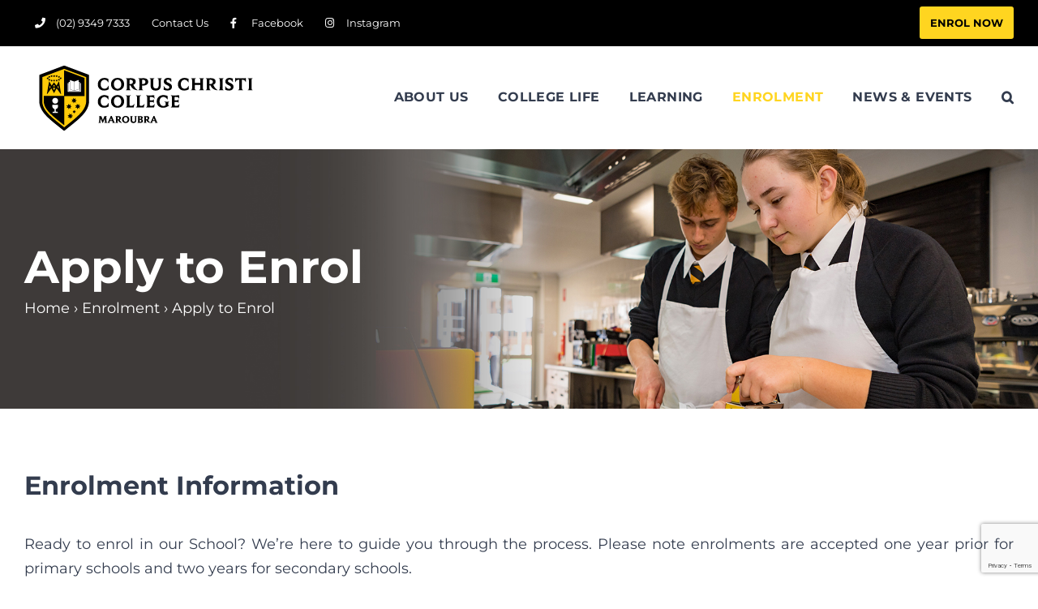

--- FILE ---
content_type: text/html; charset=UTF-8
request_url: https://cccmaroubra.syd.catholic.edu.au/enrolment/enrol-now
body_size: 21514
content:
<!DOCTYPE html>
<html class="avada-html-layout-wide avada-html-header-position-top" dir="ltr" lang="en-US" prefix="og: https://ogp.me/ns#" prefix="og: http://ogp.me/ns# fb: http://ogp.me/ns/fb#">
<head>
	<meta http-equiv="X-UA-Compatible" content="IE=edge" />
	<meta http-equiv="Content-Type" content="text/html; charset=utf-8"/>
	<meta name="viewport" content="width=device-width, initial-scale=1" />
	<title>Apply to Enrol | Corpus Christi College Maroubra</title>
	<style>img:is([sizes="auto" i], [sizes^="auto," i]) { contain-intrinsic-size: 3000px 1500px }</style>
	
		<!-- All in One SEO 4.9.1.1 - aioseo.com -->
	<meta name="robots" content="max-image-preview:large" />
	<link rel="canonical" href="https://cccmaroubra.syd.catholic.edu.au/enrolment/enrol-now" />
	<meta name="generator" content="All in One SEO (AIOSEO) 4.9.1.1" />
		<meta property="og:locale" content="en_US" />
		<meta property="og:site_name" content="Corpus Christi College Maroubra |" />
		<meta property="og:type" content="article" />
		<meta property="og:title" content="Apply to Enrol | Corpus Christi College Maroubra" />
		<meta property="og:url" content="https://cccmaroubra.syd.catholic.edu.au/enrolment/enrol-now" />
		<meta property="article:published_time" content="2023-02-07T23:05:41+00:00" />
		<meta property="article:modified_time" content="2025-04-23T06:10:03+00:00" />
		<meta name="twitter:card" content="summary" />
		<meta name="twitter:title" content="Apply to Enrol | Corpus Christi College Maroubra" />
		<script type="application/ld+json" class="aioseo-schema">
			{"@context":"https:\/\/schema.org","@graph":[{"@type":"BreadcrumbList","@id":"https:\/\/cccmaroubra.syd.catholic.edu.au\/enrolment\/enrol-now#breadcrumblist","itemListElement":[{"@type":"ListItem","@id":"https:\/\/cccmaroubra.syd.catholic.edu.au#listItem","position":1,"name":"Home","item":"https:\/\/cccmaroubra.syd.catholic.edu.au","nextItem":{"@type":"ListItem","@id":"https:\/\/cccmaroubra.syd.catholic.edu.au\/enrolment#listItem","name":"Enrolment Information"}},{"@type":"ListItem","@id":"https:\/\/cccmaroubra.syd.catholic.edu.au\/enrolment#listItem","position":2,"name":"Enrolment Information","item":"https:\/\/cccmaroubra.syd.catholic.edu.au\/enrolment","nextItem":{"@type":"ListItem","@id":"https:\/\/cccmaroubra.syd.catholic.edu.au\/enrolment\/enrol-now#listItem","name":"Apply to Enrol"},"previousItem":{"@type":"ListItem","@id":"https:\/\/cccmaroubra.syd.catholic.edu.au#listItem","name":"Home"}},{"@type":"ListItem","@id":"https:\/\/cccmaroubra.syd.catholic.edu.au\/enrolment\/enrol-now#listItem","position":3,"name":"Apply to Enrol","previousItem":{"@type":"ListItem","@id":"https:\/\/cccmaroubra.syd.catholic.edu.au\/enrolment#listItem","name":"Enrolment Information"}}]},{"@type":"Organization","@id":"https:\/\/cccmaroubra.syd.catholic.edu.au\/#organization","name":"Corpus Christi College Maroubra","url":"https:\/\/cccmaroubra.syd.catholic.edu.au\/"},{"@type":"WebPage","@id":"https:\/\/cccmaroubra.syd.catholic.edu.au\/enrolment\/enrol-now#webpage","url":"https:\/\/cccmaroubra.syd.catholic.edu.au\/enrolment\/enrol-now","name":"Apply to Enrol | Corpus Christi College Maroubra","inLanguage":"en-US","isPartOf":{"@id":"https:\/\/cccmaroubra.syd.catholic.edu.au\/#website"},"breadcrumb":{"@id":"https:\/\/cccmaroubra.syd.catholic.edu.au\/enrolment\/enrol-now#breadcrumblist"},"datePublished":"2023-02-07T23:05:41+00:00","dateModified":"2025-04-23T06:10:03+00:00"},{"@type":"WebSite","@id":"https:\/\/cccmaroubra.syd.catholic.edu.au\/#website","url":"https:\/\/cccmaroubra.syd.catholic.edu.au\/","name":"Champagnat College Pagewood","inLanguage":"en-US","publisher":{"@id":"https:\/\/cccmaroubra.syd.catholic.edu.au\/#organization"}}]}
		</script>
		<!-- All in One SEO -->

<link rel='dns-prefetch' href='//cccmaroubra.syd.catholic.edu.au' />
<link rel='dns-prefetch' href='//www.googletagmanager.com' />
<link rel="alternate" type="application/rss+xml" title="Corpus Christi College Maroubra &raquo; Feed" href="https://cccmaroubra.syd.catholic.edu.au/feed" />
<link rel="alternate" type="application/rss+xml" title="Corpus Christi College Maroubra &raquo; Comments Feed" href="https://cccmaroubra.syd.catholic.edu.au/comments/feed" />
					<link rel="shortcut icon" href="https://cccmaroubra.syd.catholic.edu.au/wp-content/uploads/sites/158/2022/12/favicon.png" type="image/x-icon" />
		
		
		
				<link rel='stylesheet' id='aioseo/css/src/vue/standalone/blocks/table-of-contents/global.scss-css' href='https://cccmaroubra.syd.catholic.edu.au/wp-content/plugins/all-in-one-seo-pack/dist/Lite/assets/css/table-of-contents/global.e90f6d47.css' type='text/css' media='all' />
<link rel='stylesheet' id='inf-font-awesome-css' href='https://cccmaroubra.syd.catholic.edu.au/wp-content/plugins/post-slider-and-carousel/assets/css/font-awesome.min.css' type='text/css' media='all' />
<link rel='stylesheet' id='owl-carousel-css' href='https://cccmaroubra.syd.catholic.edu.au/wp-content/plugins/post-slider-and-carousel/assets/css/owl.carousel.min.css' type='text/css' media='all' />
<link rel='stylesheet' id='psacp-public-style-css' href='https://cccmaroubra.syd.catholic.edu.au/wp-content/plugins/post-slider-and-carousel/assets/css/psacp-public.min.css' type='text/css' media='all' />
<link rel='stylesheet' id='scs-open-days-css-css' href='https://cccmaroubra.syd.catholic.edu.au/wp-content/plugins/scs-open-days/assets/css/open-days.css' type='text/css' media='all' />
<link rel='stylesheet' id='scs-open-days-multiselect-css-css' href='https://cccmaroubra.syd.catholic.edu.au/wp-content/plugins/scs-open-days/assets/css/jquery.multiselect.css' type='text/css' media='all' />
<link rel='stylesheet' id='scs-open-days-autocomplete-css-css' href='https://cccmaroubra.syd.catholic.edu.au/wp-content/plugins/scs-open-days/assets/css/jquery.autocomplete.css' type='text/css' media='all' />
<link rel='stylesheet' id='child-style-css' href='https://cccmaroubra.syd.catholic.edu.au/wp-content/themes/SCS-Schools-Child-Theme/style.css' type='text/css' media='all' />
<link rel='stylesheet' id='fusion-dynamic-css-css' href='https://cccmaroubra.syd.catholic.edu.au/wp-content/uploads/sites/158/fusion-styles/_blog-158-389dc8b4ca492b54f929083403a41e71.min.css' type='text/css' media='all' />
<link rel='stylesheet' id='avada-fullwidth-md-css' href='https://cccmaroubra.syd.catholic.edu.au/wp-content/plugins/fusion-builder/assets/css/media/fullwidth-md.min.css' type='text/css' media='only screen and (max-width: 1024px)' />
<link rel='stylesheet' id='avada-fullwidth-sm-css' href='https://cccmaroubra.syd.catholic.edu.au/wp-content/plugins/fusion-builder/assets/css/media/fullwidth-sm.min.css' type='text/css' media='only screen and (max-width: 640px)' />
<link rel='stylesheet' id='avada-icon-md-css' href='https://cccmaroubra.syd.catholic.edu.au/wp-content/plugins/fusion-builder/assets/css/media/icon-md.min.css' type='text/css' media='only screen and (max-width: 1024px)' />
<link rel='stylesheet' id='avada-icon-sm-css' href='https://cccmaroubra.syd.catholic.edu.au/wp-content/plugins/fusion-builder/assets/css/media/icon-sm.min.css' type='text/css' media='only screen and (max-width: 640px)' />
<link rel='stylesheet' id='avada-image-md-css' href='https://cccmaroubra.syd.catholic.edu.au/wp-content/plugins/fusion-builder/assets/css/media/image-md.min.css' type='text/css' media='only screen and (max-width: 1024px)' />
<link rel='stylesheet' id='avada-image-sm-css' href='https://cccmaroubra.syd.catholic.edu.au/wp-content/plugins/fusion-builder/assets/css/media/image-sm.min.css' type='text/css' media='only screen and (max-width: 640px)' />
<link rel='stylesheet' id='avada-person-md-css' href='https://cccmaroubra.syd.catholic.edu.au/wp-content/plugins/fusion-builder/assets/css/media/person-md.min.css' type='text/css' media='only screen and (max-width: 1024px)' />
<link rel='stylesheet' id='avada-person-sm-css' href='https://cccmaroubra.syd.catholic.edu.au/wp-content/plugins/fusion-builder/assets/css/media/person-sm.min.css' type='text/css' media='only screen and (max-width: 640px)' />
<link rel='stylesheet' id='avada-section-separator-md-css' href='https://cccmaroubra.syd.catholic.edu.au/wp-content/plugins/fusion-builder/assets/css/media/section-separator-md.min.css' type='text/css' media='only screen and (max-width: 1024px)' />
<link rel='stylesheet' id='avada-section-separator-sm-css' href='https://cccmaroubra.syd.catholic.edu.au/wp-content/plugins/fusion-builder/assets/css/media/section-separator-sm.min.css' type='text/css' media='only screen and (max-width: 640px)' />
<link rel='stylesheet' id='avada-tabs-lg-min-css' href='https://cccmaroubra.syd.catholic.edu.au/wp-content/plugins/fusion-builder/assets/css/media/tabs-lg-min.min.css' type='text/css' media='only screen and (min-width: 1024px)' />
<link rel='stylesheet' id='avada-tabs-lg-max-css' href='https://cccmaroubra.syd.catholic.edu.au/wp-content/plugins/fusion-builder/assets/css/media/tabs-lg-max.min.css' type='text/css' media='only screen and (max-width: 1024px)' />
<link rel='stylesheet' id='avada-tabs-md-css' href='https://cccmaroubra.syd.catholic.edu.au/wp-content/plugins/fusion-builder/assets/css/media/tabs-md.min.css' type='text/css' media='only screen and (max-width: 1024px)' />
<link rel='stylesheet' id='avada-tabs-sm-css' href='https://cccmaroubra.syd.catholic.edu.au/wp-content/plugins/fusion-builder/assets/css/media/tabs-sm.min.css' type='text/css' media='only screen and (max-width: 640px)' />
<link rel='stylesheet' id='awb-text-md-css' href='https://cccmaroubra.syd.catholic.edu.au/wp-content/plugins/fusion-builder/assets/css/media/text-md.min.css' type='text/css' media='only screen and (max-width: 1024px)' />
<link rel='stylesheet' id='awb-text-sm-css' href='https://cccmaroubra.syd.catholic.edu.au/wp-content/plugins/fusion-builder/assets/css/media/text-sm.min.css' type='text/css' media='only screen and (max-width: 640px)' />
<link rel='stylesheet' id='awb-title-md-css' href='https://cccmaroubra.syd.catholic.edu.au/wp-content/plugins/fusion-builder/assets/css/media/title-md.min.css' type='text/css' media='only screen and (max-width: 1024px)' />
<link rel='stylesheet' id='awb-title-sm-css' href='https://cccmaroubra.syd.catholic.edu.au/wp-content/plugins/fusion-builder/assets/css/media/title-sm.min.css' type='text/css' media='only screen and (max-width: 640px)' />
<link rel='stylesheet' id='awb-layout-colums-md-css' href='https://cccmaroubra.syd.catholic.edu.au/wp-content/plugins/fusion-builder/assets/css/media/layout-columns-md.min.css' type='text/css' media='only screen and (max-width: 1024px)' />
<link rel='stylesheet' id='awb-layout-colums-sm-css' href='https://cccmaroubra.syd.catholic.edu.au/wp-content/plugins/fusion-builder/assets/css/media/layout-columns-sm.min.css' type='text/css' media='only screen and (max-width: 640px)' />
<link rel='stylesheet' id='avada-max-1c-css' href='https://cccmaroubra.syd.catholic.edu.au/wp-content/themes/Avada/assets/css/media/max-1c.min.css' type='text/css' media='only screen and (max-width: 640px)' />
<link rel='stylesheet' id='avada-max-2c-css' href='https://cccmaroubra.syd.catholic.edu.au/wp-content/themes/Avada/assets/css/media/max-2c.min.css' type='text/css' media='only screen and (max-width: 732px)' />
<link rel='stylesheet' id='avada-min-2c-max-3c-css' href='https://cccmaroubra.syd.catholic.edu.au/wp-content/themes/Avada/assets/css/media/min-2c-max-3c.min.css' type='text/css' media='only screen and (min-width: 732px) and (max-width: 824px)' />
<link rel='stylesheet' id='avada-min-3c-max-4c-css' href='https://cccmaroubra.syd.catholic.edu.au/wp-content/themes/Avada/assets/css/media/min-3c-max-4c.min.css' type='text/css' media='only screen and (min-width: 824px) and (max-width: 916px)' />
<link rel='stylesheet' id='avada-min-4c-max-5c-css' href='https://cccmaroubra.syd.catholic.edu.au/wp-content/themes/Avada/assets/css/media/min-4c-max-5c.min.css' type='text/css' media='only screen and (min-width: 916px) and (max-width: 1008px)' />
<link rel='stylesheet' id='avada-min-5c-max-6c-css' href='https://cccmaroubra.syd.catholic.edu.au/wp-content/themes/Avada/assets/css/media/min-5c-max-6c.min.css' type='text/css' media='only screen and (min-width: 1008px) and (max-width: 1100px)' />
<link rel='stylesheet' id='avada-min-shbp-css' href='https://cccmaroubra.syd.catholic.edu.au/wp-content/themes/Avada/assets/css/media/min-shbp.min.css' type='text/css' media='only screen and (min-width: 1151px)' />
<link rel='stylesheet' id='avada-min-shbp-header-legacy-css' href='https://cccmaroubra.syd.catholic.edu.au/wp-content/themes/Avada/assets/css/media/min-shbp-header-legacy.min.css' type='text/css' media='only screen and (min-width: 1151px)' />
<link rel='stylesheet' id='avada-max-shbp-css' href='https://cccmaroubra.syd.catholic.edu.au/wp-content/themes/Avada/assets/css/media/max-shbp.min.css' type='text/css' media='only screen and (max-width: 1150px)' />
<link rel='stylesheet' id='avada-max-shbp-header-legacy-css' href='https://cccmaroubra.syd.catholic.edu.au/wp-content/themes/Avada/assets/css/media/max-shbp-header-legacy.min.css' type='text/css' media='only screen and (max-width: 1150px)' />
<link rel='stylesheet' id='avada-max-sh-shbp-css' href='https://cccmaroubra.syd.catholic.edu.au/wp-content/themes/Avada/assets/css/media/max-sh-shbp.min.css' type='text/css' media='only screen and (max-width: 1150px)' />
<link rel='stylesheet' id='avada-max-sh-shbp-header-legacy-css' href='https://cccmaroubra.syd.catholic.edu.au/wp-content/themes/Avada/assets/css/media/max-sh-shbp-header-legacy.min.css' type='text/css' media='only screen and (max-width: 1150px)' />
<link rel='stylesheet' id='avada-min-768-max-1024-p-css' href='https://cccmaroubra.syd.catholic.edu.au/wp-content/themes/Avada/assets/css/media/min-768-max-1024-p.min.css' type='text/css' media='only screen and (min-device-width: 768px) and (max-device-width: 1024px) and (orientation: portrait)' />
<link rel='stylesheet' id='avada-min-768-max-1024-p-header-legacy-css' href='https://cccmaroubra.syd.catholic.edu.au/wp-content/themes/Avada/assets/css/media/min-768-max-1024-p-header-legacy.min.css' type='text/css' media='only screen and (min-device-width: 768px) and (max-device-width: 1024px) and (orientation: portrait)' />
<link rel='stylesheet' id='avada-min-768-max-1024-l-css' href='https://cccmaroubra.syd.catholic.edu.au/wp-content/themes/Avada/assets/css/media/min-768-max-1024-l.min.css' type='text/css' media='only screen and (min-device-width: 768px) and (max-device-width: 1024px) and (orientation: landscape)' />
<link rel='stylesheet' id='avada-min-768-max-1024-l-header-legacy-css' href='https://cccmaroubra.syd.catholic.edu.au/wp-content/themes/Avada/assets/css/media/min-768-max-1024-l-header-legacy.min.css' type='text/css' media='only screen and (min-device-width: 768px) and (max-device-width: 1024px) and (orientation: landscape)' />
<link rel='stylesheet' id='avada-max-sh-cbp-css' href='https://cccmaroubra.syd.catholic.edu.au/wp-content/themes/Avada/assets/css/media/max-sh-cbp.min.css' type='text/css' media='only screen and (max-width: 1000px)' />
<link rel='stylesheet' id='avada-max-sh-sbp-css' href='https://cccmaroubra.syd.catholic.edu.au/wp-content/themes/Avada/assets/css/media/max-sh-sbp.min.css' type='text/css' media='only screen and (max-width: 800px)' />
<link rel='stylesheet' id='avada-max-sh-640-css' href='https://cccmaroubra.syd.catholic.edu.au/wp-content/themes/Avada/assets/css/media/max-sh-640.min.css' type='text/css' media='only screen and (max-width: 640px)' />
<link rel='stylesheet' id='avada-max-shbp-18-css' href='https://cccmaroubra.syd.catholic.edu.au/wp-content/themes/Avada/assets/css/media/max-shbp-18.min.css' type='text/css' media='only screen and (max-width: 1132px)' />
<link rel='stylesheet' id='avada-max-shbp-32-css' href='https://cccmaroubra.syd.catholic.edu.au/wp-content/themes/Avada/assets/css/media/max-shbp-32.min.css' type='text/css' media='only screen and (max-width: 1118px)' />
<link rel='stylesheet' id='avada-min-sh-cbp-css' href='https://cccmaroubra.syd.catholic.edu.au/wp-content/themes/Avada/assets/css/media/min-sh-cbp.min.css' type='text/css' media='only screen and (min-width: 1000px)' />
<link rel='stylesheet' id='avada-max-640-css' href='https://cccmaroubra.syd.catholic.edu.au/wp-content/themes/Avada/assets/css/media/max-640.min.css' type='text/css' media='only screen and (max-device-width: 640px)' />
<link rel='stylesheet' id='avada-max-main-css' href='https://cccmaroubra.syd.catholic.edu.au/wp-content/themes/Avada/assets/css/media/max-main.min.css' type='text/css' media='only screen and (max-width: 1100px)' />
<link rel='stylesheet' id='avada-max-cbp-css' href='https://cccmaroubra.syd.catholic.edu.au/wp-content/themes/Avada/assets/css/media/max-cbp.min.css' type='text/css' media='only screen and (max-width: 1000px)' />
<link rel='stylesheet' id='avada-max-sh-cbp-cf7-css' href='https://cccmaroubra.syd.catholic.edu.au/wp-content/themes/Avada/assets/css/media/max-sh-cbp-cf7.min.css' type='text/css' media='only screen and (max-width: 1000px)' />
<link rel='stylesheet' id='avada-max-sh-cbp-social-sharing-css' href='https://cccmaroubra.syd.catholic.edu.au/wp-content/themes/Avada/assets/css/media/max-sh-cbp-social-sharing.min.css' type='text/css' media='only screen and (max-width: 1000px)' />
<link rel='stylesheet' id='fb-max-sh-cbp-css' href='https://cccmaroubra.syd.catholic.edu.au/wp-content/plugins/fusion-builder/assets/css/media/max-sh-cbp.min.css' type='text/css' media='only screen and (max-width: 1000px)' />
<link rel='stylesheet' id='fb-min-768-max-1024-p-css' href='https://cccmaroubra.syd.catholic.edu.au/wp-content/plugins/fusion-builder/assets/css/media/min-768-max-1024-p.min.css' type='text/css' media='only screen and (min-device-width: 768px) and (max-device-width: 1024px) and (orientation: portrait)' />
<link rel='stylesheet' id='fb-max-640-css' href='https://cccmaroubra.syd.catholic.edu.au/wp-content/plugins/fusion-builder/assets/css/media/max-640.min.css' type='text/css' media='only screen and (max-device-width: 640px)' />
<link rel='stylesheet' id='fb-max-1c-css' href='https://cccmaroubra.syd.catholic.edu.au/wp-content/plugins/fusion-builder/assets/css/media/max-1c.css' type='text/css' media='only screen and (max-width: 640px)' />
<link rel='stylesheet' id='fb-max-2c-css' href='https://cccmaroubra.syd.catholic.edu.au/wp-content/plugins/fusion-builder/assets/css/media/max-2c.css' type='text/css' media='only screen and (max-width: 732px)' />
<link rel='stylesheet' id='fb-min-2c-max-3c-css' href='https://cccmaroubra.syd.catholic.edu.au/wp-content/plugins/fusion-builder/assets/css/media/min-2c-max-3c.css' type='text/css' media='only screen and (min-width: 732px) and (max-width: 824px)' />
<link rel='stylesheet' id='fb-min-3c-max-4c-css' href='https://cccmaroubra.syd.catholic.edu.au/wp-content/plugins/fusion-builder/assets/css/media/min-3c-max-4c.css' type='text/css' media='only screen and (min-width: 824px) and (max-width: 916px)' />
<link rel='stylesheet' id='fb-min-4c-max-5c-css' href='https://cccmaroubra.syd.catholic.edu.au/wp-content/plugins/fusion-builder/assets/css/media/min-4c-max-5c.css' type='text/css' media='only screen and (min-width: 916px) and (max-width: 1008px)' />
<link rel='stylesheet' id='fb-min-5c-max-6c-css' href='https://cccmaroubra.syd.catholic.edu.au/wp-content/plugins/fusion-builder/assets/css/media/min-5c-max-6c.css' type='text/css' media='only screen and (min-width: 1008px) and (max-width: 1100px)' />
<script type="text/javascript" src="https://cccmaroubra.syd.catholic.edu.au/wp-includes/js/jquery/jquery.min.js" id="jquery-core-js"></script>
<script type="text/javascript" src="https://cccmaroubra.syd.catholic.edu.au/wp-content/plugins/scs-open-days/assets/js/jquery.multiselect.js" id="scs-open-days-multiselect-js-js"></script>
<script type="text/javascript" src="https://cccmaroubra.syd.catholic.edu.au/wp-content/plugins/scs-open-days/assets/js/jquery.autocomplete.js" id="scs-open-days-autocomplete-js-js"></script>
<script type="text/javascript" src="https://cccmaroubra.syd.catholic.edu.au/wp-content/plugins/scs-open-days/assets/js/jquery.open-days-api.js" id="scs-open-days-js-js"></script>
<link rel="https://api.w.org/" href="https://cccmaroubra.syd.catholic.edu.au/wp-json/" /><link rel="alternate" title="JSON" type="application/json" href="https://cccmaroubra.syd.catholic.edu.au/wp-json/wp/v2/pages/4636" /><link rel="EditURI" type="application/rsd+xml" title="RSD" href="https://cccmaroubra.syd.catholic.edu.au/xmlrpc.php?rsd" />
<link rel='shortlink' href='https://cccmaroubra.syd.catholic.edu.au/?p=4636' />
<link rel="alternate" title="oEmbed (JSON)" type="application/json+oembed" href="https://cccmaroubra.syd.catholic.edu.au/wp-json/oembed/1.0/embed?url=https%3A%2F%2Fcccmaroubra.syd.catholic.edu.au%2Fenrolment%2Fenrol-now" />
<link rel="alternate" title="oEmbed (XML)" type="text/xml+oembed" href="https://cccmaroubra.syd.catholic.edu.au/wp-json/oembed/1.0/embed?url=https%3A%2F%2Fcccmaroubra.syd.catholic.edu.au%2Fenrolment%2Fenrol-now&#038;format=xml" />
<meta name="generator" content="Site Kit by Google 1.167.0" /><style type="text/css" id="css-fb-visibility">@media screen and (max-width: 640px){.fusion-no-small-visibility{display:none !important;}body .sm-text-align-center{text-align:center !important;}body .sm-text-align-left{text-align:left !important;}body .sm-text-align-right{text-align:right !important;}body .sm-flex-align-center{justify-content:center !important;}body .sm-flex-align-flex-start{justify-content:flex-start !important;}body .sm-flex-align-flex-end{justify-content:flex-end !important;}body .sm-mx-auto{margin-left:auto !important;margin-right:auto !important;}body .sm-ml-auto{margin-left:auto !important;}body .sm-mr-auto{margin-right:auto !important;}body .fusion-absolute-position-small{position:absolute;top:auto;width:100%;}.awb-sticky.awb-sticky-small{ position: sticky; top: var(--awb-sticky-offset,0); }}@media screen and (min-width: 641px) and (max-width: 1024px){.fusion-no-medium-visibility{display:none !important;}body .md-text-align-center{text-align:center !important;}body .md-text-align-left{text-align:left !important;}body .md-text-align-right{text-align:right !important;}body .md-flex-align-center{justify-content:center !important;}body .md-flex-align-flex-start{justify-content:flex-start !important;}body .md-flex-align-flex-end{justify-content:flex-end !important;}body .md-mx-auto{margin-left:auto !important;margin-right:auto !important;}body .md-ml-auto{margin-left:auto !important;}body .md-mr-auto{margin-right:auto !important;}body .fusion-absolute-position-medium{position:absolute;top:auto;width:100%;}.awb-sticky.awb-sticky-medium{ position: sticky; top: var(--awb-sticky-offset,0); }}@media screen and (min-width: 1025px){.fusion-no-large-visibility{display:none !important;}body .lg-text-align-center{text-align:center !important;}body .lg-text-align-left{text-align:left !important;}body .lg-text-align-right{text-align:right !important;}body .lg-flex-align-center{justify-content:center !important;}body .lg-flex-align-flex-start{justify-content:flex-start !important;}body .lg-flex-align-flex-end{justify-content:flex-end !important;}body .lg-mx-auto{margin-left:auto !important;margin-right:auto !important;}body .lg-ml-auto{margin-left:auto !important;}body .lg-mr-auto{margin-right:auto !important;}body .fusion-absolute-position-large{position:absolute;top:auto;width:100%;}.awb-sticky.awb-sticky-large{ position: sticky; top: var(--awb-sticky-offset,0); }}</style>
<!-- Google Tag Manager snippet added by Site Kit -->
<script type="text/javascript">
/* <![CDATA[ */

			( function( w, d, s, l, i ) {
				w[l] = w[l] || [];
				w[l].push( {'gtm.start': new Date().getTime(), event: 'gtm.js'} );
				var f = d.getElementsByTagName( s )[0],
					j = d.createElement( s ), dl = l != 'dataLayer' ? '&l=' + l : '';
				j.async = true;
				j.src = 'https://www.googletagmanager.com/gtm.js?id=' + i + dl;
				f.parentNode.insertBefore( j, f );
			} )( window, document, 'script', 'dataLayer', 'GTM-5HM684WQ' );
			
/* ]]> */
</script>

<!-- End Google Tag Manager snippet added by Site Kit -->
		<script type="text/javascript">
			var doc = document.documentElement;
			doc.setAttribute( 'data-useragent', navigator.userAgent );
		</script>
		<!-- Google tag (gtag.js) -->
<script async src="https://www.googletagmanager.com/gtag/js?id=G-R3J99F4RBF"></script>
<script>
  window.dataLayer = window.dataLayer || [];
  function gtag(){dataLayer.push(arguments);}
  gtag('js', new Date());

  gtag('config', 'G-R3J99F4RBF');
</script>
	<meta name="google-site-verification" content="Mi_eKRMYrJyUZc6iuTg7a5ozM3kfqUb6kwWvotQf8uw" /></head>

<body class="wp-singular page-template-default page page-id-4636 page-parent page-child parent-pageid-2996 wp-theme-Avada wp-child-theme-SCS-Schools-Child-Theme page-enrol-now website-corpus-christi-college-maroubra fusion-image-hovers fusion-pagination-sizing fusion-button_type-flat fusion-button_span-yes fusion-button_gradient-linear avada-image-rollover-circle-no avada-image-rollover-no fusion-body ltr fusion-sticky-header no-tablet-sticky-header no-mobile-sticky-header no-mobile-slidingbar avada-has-rev-slider-styles fusion-disable-outline fusion-sub-menu-fade mobile-logo-pos-left layout-wide-mode avada-has-boxed-modal-shadow-none layout-scroll-offset-full avada-has-zero-margin-offset-top fusion-top-header menu-text-align-center mobile-menu-design-modern fusion-hide-pagination-text fusion-header-layout-v3 avada-responsive avada-footer-fx-none avada-menu-highlight-style-bar fusion-search-form-classic fusion-main-menu-search-overlay fusion-avatar-square avada-dropdown-styles avada-blog-layout-medium avada-blog-archive-layout-medium avada-header-shadow-no avada-menu-icon-position-left avada-has-megamenu-shadow avada-has-mainmenu-dropdown-divider avada-has-pagetitle-bg-full avada-has-main-nav-search-icon avada-has-breadcrumb-mobile-hidden avada-has-titlebar-bar_and_content avada-has-footer-widget-bg-image avada-header-border-color-full-transparent avada-social-full-transparent avada-has-transparent-timeline_color avada-has-pagination-padding avada-flyout-menu-direction-top avada-ec-views-v1" data-awb-post-id="4636">
			<!-- Google Tag Manager (noscript) snippet added by Site Kit -->
		<noscript>
			<iframe src="https://www.googletagmanager.com/ns.html?id=GTM-5HM684WQ" height="0" width="0" style="display:none;visibility:hidden"></iframe>
		</noscript>
		<!-- End Google Tag Manager (noscript) snippet added by Site Kit -->
			<a class="skip-link screen-reader-text" href="#content">Skip to content</a>

	<div id="boxed-wrapper">
		<div class="fusion-sides-frame"></div>
		<div id="wrapper" class="fusion-wrapper">
			<div id="home" style="position:relative;top:-1px;"></div>
			
				
			<header class="fusion-header-wrapper">
				<div class="fusion-header-v3 fusion-logo-alignment fusion-logo-left fusion-sticky-menu- fusion-sticky-logo- fusion-mobile-logo-  fusion-mobile-menu-design-modern">
					
<div class="fusion-secondary-header">
	<div class="fusion-row">
					<div class="fusion-alignleft">
				<nav class="fusion-secondary-menu" role="navigation" aria-label="Secondary Menu"><ul id="menu-top-secondary-menu" class="menu"><li  id="menu-item-1978"  class="menu-item menu-item-type-custom menu-item-object-custom menu-item-1978"  data-item-id="1978"><a  href="tel:0293497333" class="fusion-flex-link fusion-bar-highlight"><span class="fusion-megamenu-icon"><i class="glyphicon fa-phone fas" aria-hidden="true"></i></span><span class="menu-text">(02) 9349 7333</span></a></li><li  id="menu-item-3586"  class="menu-item menu-item-type-post_type menu-item-object-page menu-item-3586"  data-item-id="3586"><a  href="https://cccmaroubra.syd.catholic.edu.au/contact-us" class="fusion-bar-highlight"><span class="menu-text">Contact Us</span></a></li><li  id="menu-item-2157"  class="menu-item menu-item-type-custom menu-item-object-custom menu-item-2157"  data-item-id="2157"><a  target="_blank" rel="noopener noreferrer" href="https://www.facebook.com/corpuschristicollegemaroubra" class="fusion-flex-link fusion-bar-highlight"><span class="fusion-megamenu-icon"><i class="glyphicon fa-facebook-f fab" aria-hidden="true"></i></span><span class="menu-text">Facebook</span></a></li><li  id="menu-item-5113"  class="menu-item menu-item-type-custom menu-item-object-custom menu-item-5113"  data-item-id="5113"><a  target="_blank" rel="noopener noreferrer" href="https://www.instagram.com/corpuschristicollegemaroubra/" class="fusion-flex-link fusion-bar-highlight"><span class="fusion-megamenu-icon"><i class="glyphicon fa-instagram fab" aria-hidden="true"></i></span><span class="menu-text">Instagram</span></a></li><li  id="menu-item-3638"  class="button-enrolment button-custom-bg_FFD520 text-color-black button-color-primary menu-item menu-item-type-custom menu-item-object-custom current-menu-item menu-item-3638"  data-classes="button-enrolment" data-item-id="3638"><a  href="https://cccmaroubra.syd.catholic.edu.au/enrolment/enrol-now" class="fusion-bar-highlight"><span class="menu-text">Enrol Now</span></a></li></ul></nav><nav class="fusion-mobile-nav-holder fusion-mobile-menu-text-align-left" aria-label="Secondary Mobile Menu"></nav>			</div>
							<div class="fusion-alignright">
				<div class="fusion-contact-info"><span class="fusion-contact-info-phone-number"><a id="tpbr_calltoaction" style="background-color:#fff; display:inline-block; padding:2px 10px 1px; color:#8c1d41; text-decoration:none; margin: 0px 20px 0px; border-radius:3px; line-height:28px; font-weight:bold; text-transform: uppercase;" href="/enrolment">Enrol Now</a></span></div>			</div>
			</div>
</div>
<div class="fusion-header-sticky-height"></div>
<div class="fusion-header">
	<div class="fusion-row">
					<div class="fusion-logo" data-margin-top="24px" data-margin-bottom="22px" data-margin-left="0px" data-margin-right="0px">
			<a class="fusion-logo-link"  href="https://cccmaroubra.syd.catholic.edu.au/" >

						<!-- standard logo -->
			<img src="https://cccmaroubra.syd.catholic.edu.au/wp-content/uploads/sites/158/2022/12/Maroubra-CCC-LOGO-1018129670.png" srcset="https://cccmaroubra.syd.catholic.edu.au/wp-content/uploads/sites/158/2022/12/Maroubra-CCC-LOGO-1018129670.png 1x" width="300" height="80" alt="Corpus Christi College Maroubra Logo" data-retina_logo_url="" class="fusion-standard-logo" />

			
					</a>
		</div>		<nav class="fusion-main-menu" aria-label="Main Menu"><div class="fusion-overlay-search">		<form role="search" class="searchform fusion-search-form  fusion-search-form-classic" method="get" action="https://cccmaroubra.syd.catholic.edu.au/">
			<div class="fusion-search-form-content">

				
				<div class="fusion-search-field search-field">
					<label><span class="screen-reader-text">Search for:</span>
													<input type="search" value="" name="s" class="s" placeholder="Search..." required aria-required="true" aria-label="Search..."/>
											</label>
				</div>
				<div class="fusion-search-button search-button">
					<input type="submit" class="fusion-search-submit searchsubmit" aria-label="Search" value="&#xf002;" />
									</div>

				
			</div>


			
		</form>
		<div class="fusion-search-spacer"></div><a href="#" role="button" aria-label="Close Search" class="fusion-close-search"></a></div><ul id="menu-top-main-menu" class="fusion-menu"><li  id="menu-item-2161"  class="menu-item menu-item-type-post_type menu-item-object-page menu-item-has-children menu-item-2161 fusion-dropdown-menu"  data-item-id="2161"><a  href="https://cccmaroubra.syd.catholic.edu.au/principals-message" class="fusion-bar-highlight"><span class="menu-text">ABOUT US</span></a><ul class="sub-menu"><li  id="menu-item-2094"  class="menu-item menu-item-type-post_type menu-item-object-page menu-item-has-children menu-item-2094 fusion-dropdown-submenu" ><a  href="https://cccmaroubra.syd.catholic.edu.au/principals-message" class="fusion-bar-highlight"><span>Principal&#8217;s Message</span></a><ul class="sub-menu"><li  id="menu-item-3263"  class="avada-noscroll menu-item menu-item-type-custom menu-item-object-custom menu-item-3263"  data-classes="avada-noscroll"><a  href="/principals-message#our-history-and-charism" class="fusion-bar-highlight"><span>Our History and Charism</span></a></li><li  id="menu-item-3264"  class="avada-noscroll menu-item menu-item-type-custom menu-item-object-custom menu-item-3264"  data-classes="avada-noscroll"><a  href="/principals-message#our-mission-and-values" class="fusion-bar-highlight"><span>Our Mission and Values</span></a></li><li  id="menu-item-3265"  class="avada-noscroll menu-item menu-item-type-custom menu-item-object-custom menu-item-3265"  data-classes="avada-noscroll"><a  href="/principals-message#our-parish" class="fusion-bar-highlight"><span>Our Parish</span></a></li></ul></li><li  id="menu-item-4320"  class="menu-item menu-item-type-custom menu-item-object-custom menu-item-4320 fusion-dropdown-submenu" ><a  href="https://sydcatholicschools.nsw.edu.au/about-us/leadership/executive-directors-message" class="fusion-bar-highlight"><span>Our Executive Director&#8217;s Message</span></a></li><li  id="menu-item-2093"  class="menu-item menu-item-type-post_type menu-item-object-page menu-item-2093 fusion-dropdown-submenu" ><a  href="https://cccmaroubra.syd.catholic.edu.au/leadership-staff" class="fusion-bar-highlight"><span>Leadership and Staff</span></a></li><li  id="menu-item-2108"  class="menu-item menu-item-type-post_type menu-item-object-page menu-item-2108 fusion-dropdown-submenu" ><a  href="https://cccmaroubra.syd.catholic.edu.au/facilities" class="fusion-bar-highlight"><span>Facilities</span></a></li><li  id="menu-item-6017"  class="menu-item menu-item-type-custom menu-item-object-custom menu-item-home menu-item-6017 fusion-dropdown-submenu" ><a  target="_blank" rel="noopener noreferrer" href="https://cccmaroubra.syd.catholic.edu.au/" class="fusion-bar-highlight"><span>Policies</span></a></li><li  id="menu-item-5995"  class="menu-item menu-item-type-post_type menu-item-object-page menu-item-5995 fusion-dropdown-submenu" ><a  href="https://cccmaroubra.syd.catholic.edu.au/annual-school-report" class="fusion-bar-highlight"><span>Annual School Report</span></a></li><li  id="menu-item-5597"  class="menu-item menu-item-type-post_type menu-item-object-page menu-item-has-children menu-item-5597 fusion-dropdown-submenu" ><a  href="https://cccmaroubra.syd.catholic.edu.au/masterplan" class="fusion-bar-highlight"><span>Masterplan</span></a><ul class="sub-menu"><li  id="menu-item-5598"  class="menu-item menu-item-type-post_type menu-item-object-page menu-item-5598" ><a  href="https://cccmaroubra.syd.catholic.edu.au/masterplan/milestones" class="fusion-bar-highlight"><span>Milestones</span></a></li><li  id="menu-item-5599"  class="menu-item menu-item-type-post_type menu-item-object-page menu-item-5599" ><a  href="https://cccmaroubra.syd.catholic.edu.au/masterplan/faqs" class="fusion-bar-highlight"><span>FAQs</span></a></li></ul></li></ul></li><li  id="menu-item-3759"  class="menu-item menu-item-type-post_type menu-item-object-page menu-item-has-children menu-item-3759 fusion-dropdown-menu"  data-item-id="3759"><a  href="https://cccmaroubra.syd.catholic.edu.au/religious-life" class="fusion-bar-highlight"><span class="menu-text">COLLEGE LIFE</span></a><ul class="sub-menu"><li  id="menu-item-3760"  class="menu-item menu-item-type-post_type menu-item-object-page menu-item-has-children menu-item-3760 fusion-dropdown-submenu" ><a  href="https://cccmaroubra.syd.catholic.edu.au/religious-life" class="fusion-bar-highlight"><span>Catholic Identity</span></a><ul class="sub-menu"><li  id="menu-item-3761"  class="menu-item menu-item-type-post_type menu-item-object-page menu-item-3761" ><a  href="https://cccmaroubra.syd.catholic.edu.au/religious-life" class="fusion-bar-highlight"><span>Religious Life</span></a></li><li  id="menu-item-3763"  class="menu-item menu-item-type-post_type menu-item-object-page menu-item-3763" ><a  href="https://cccmaroubra.syd.catholic.edu.au/religious-life/family-and-faith" class="fusion-bar-highlight"><span>Family and Faith</span></a></li><li  id="menu-item-3764"  class="menu-item menu-item-type-post_type menu-item-object-page menu-item-3764" ><a  href="https://cccmaroubra.syd.catholic.edu.au/religious-life/staff-faith-formation" class="fusion-bar-highlight"><span>Staff Faith Formation</span></a></li><li  id="menu-item-3765"  class="menu-item menu-item-type-post_type menu-item-object-page menu-item-3765" ><a  href="https://cccmaroubra.syd.catholic.edu.au/religious-life/shared-mission" class="fusion-bar-highlight"><span>Shared Mission</span></a></li><li  id="menu-item-3766"  class="menu-item menu-item-type-post_type menu-item-object-page menu-item-3766" ><a  href="https://cccmaroubra.syd.catholic.edu.au/religious-life/outreach" class="fusion-bar-highlight"><span>Outreach</span></a></li></ul></li><li  id="menu-item-3767"  class="menu-item menu-item-type-post_type menu-item-object-page menu-item-3767 fusion-dropdown-submenu" ><a  href="https://cccmaroubra.syd.catholic.edu.au/student-wellbeing" class="fusion-bar-highlight"><span>Student Wellbeing</span></a></li><li  id="menu-item-3777"  class="menu-item menu-item-type-post_type menu-item-object-page menu-item-3777 fusion-dropdown-submenu" ><a  href="https://cccmaroubra.syd.catholic.edu.au/family-support" class="fusion-bar-highlight"><span>Family Support</span></a></li><li  id="menu-item-3768"  class="menu-item menu-item-type-post_type menu-item-object-page menu-item-3768 fusion-dropdown-submenu" ><a  href="https://cccmaroubra.syd.catholic.edu.au/parent-information" class="fusion-bar-highlight"><span>Parent Information</span></a></li><li  id="menu-item-3769"  class="menu-item menu-item-type-post_type menu-item-object-page menu-item-3769 fusion-dropdown-submenu" ><a  href="https://cccmaroubra.syd.catholic.edu.au/campus-life" class="fusion-bar-highlight"><span>Student Life</span></a></li><li  id="menu-item-3770"  class="menu-item menu-item-type-post_type menu-item-object-page menu-item-3770 fusion-dropdown-submenu" ><a  href="https://cccmaroubra.syd.catholic.edu.au/co-curricular-activities" class="fusion-bar-highlight"><span>Co-Curricular Activities</span></a></li><li  id="menu-item-3774"  class="menu-item menu-item-type-post_type menu-item-object-page menu-item-3774 fusion-dropdown-submenu" ><a  href="https://cccmaroubra.syd.catholic.edu.au/student-voice" class="fusion-bar-highlight"><span>Student Voice</span></a></li><li  id="menu-item-3776"  class="menu-item menu-item-type-post_type menu-item-object-page menu-item-3776 fusion-dropdown-submenu" ><a  href="https://cccmaroubra.syd.catholic.edu.au/library" class="fusion-bar-highlight"><span>Learning Centre</span></a></li></ul></li><li  id="menu-item-3699"  class="menu-item menu-item-type-post_type menu-item-object-page menu-item-has-children menu-item-3699 fusion-dropdown-menu"  data-item-id="3699"><a  href="https://cccmaroubra.syd.catholic.edu.au/learning-approach" class="fusion-bar-highlight"><span class="menu-text">LEARNING</span></a><ul class="sub-menu"><li  id="menu-item-3705"  class="menu-item menu-item-type-post_type menu-item-object-page menu-item-3705 fusion-dropdown-submenu" ><a  href="https://cccmaroubra.syd.catholic.edu.au/learning-approach" class="fusion-bar-highlight"><span>Learning Approach</span></a></li><li  id="menu-item-3701"  class="menu-item menu-item-type-post_type menu-item-object-page menu-item-3701 fusion-dropdown-submenu" ><a  href="https://cccmaroubra.syd.catholic.edu.au/learning-approach/curriculum" class="fusion-bar-highlight"><span>Curriculum</span></a></li><li  id="menu-item-3702"  class="menu-item menu-item-type-post_type menu-item-object-page menu-item-3702 fusion-dropdown-submenu" ><a  href="https://cccmaroubra.syd.catholic.edu.au/learning-approach/learner-diversity" class="fusion-bar-highlight"><span>Learner Diversity</span></a></li><li  id="menu-item-3703"  class="menu-item menu-item-type-post_type menu-item-object-page menu-item-3703 fusion-dropdown-submenu" ><a  href="https://cccmaroubra.syd.catholic.edu.au/learning-approach/learning-and-achievement" class="fusion-bar-highlight"><span>Learning and Achievement</span></a></li><li  id="menu-item-3704"  class="menu-item menu-item-type-post_type menu-item-object-page menu-item-3704 fusion-dropdown-submenu" ><a  href="https://cccmaroubra.syd.catholic.edu.au/learning-approach/staff-professional-learning" class="fusion-bar-highlight"><span>Staff Professional Learning</span></a></li></ul></li><li  id="menu-item-3712"  class="menu-item menu-item-type-post_type menu-item-object-page current-page-ancestor current-menu-ancestor current-menu-parent current-page-parent current_page_parent current_page_ancestor menu-item-has-children menu-item-3712 fusion-dropdown-menu"  data-item-id="3712"><a  href="https://cccmaroubra.syd.catholic.edu.au/enrolment" class="fusion-bar-highlight"><span class="menu-text">ENROLMENT</span></a><ul class="sub-menu"><li  id="menu-item-4638"  class="menu-item menu-item-type-post_type menu-item-object-page current-menu-item page_item page-item-4636 current_page_item menu-item-has-children menu-item-4638 fusion-dropdown-submenu" ><a  href="https://cccmaroubra.syd.catholic.edu.au/enrolment/enrol-now" class="fusion-bar-highlight"><span>Apply to Enrol</span></a><ul class="sub-menu"><li  id="menu-item-5550"  class="menu-item menu-item-type-post_type menu-item-object-page menu-item-5550" ><a  href="https://cccmaroubra.syd.catholic.edu.au/enrolment/enrol-now/first-time-enrolling" class="fusion-bar-highlight"><span>First Time Enrolling</span></a></li><li  id="menu-item-5549"  class="menu-item menu-item-type-post_type menu-item-object-page menu-item-5549" ><a  href="https://cccmaroubra.syd.catholic.edu.au/enrolment/enrol-now/sibling-enrolment" class="fusion-bar-highlight"><span>Sibling Enrolment</span></a></li><li  id="menu-item-5548"  class="menu-item menu-item-type-post_type menu-item-object-page menu-item-5548" ><a  href="https://cccmaroubra.syd.catholic.edu.au/enrolment/enrol-now/changing-schools" class="fusion-bar-highlight"><span>Changing Schools</span></a></li></ul></li><li  id="menu-item-3727"  class="menu-item menu-item-type-post_type menu-item-object-page menu-item-3727 fusion-dropdown-submenu" ><a  href="https://cccmaroubra.syd.catholic.edu.au/enrolment/visit-our-school" class="fusion-bar-highlight"><span>Visit Our College</span></a></li><li  id="menu-item-3728"  class="menu-item menu-item-type-post_type menu-item-object-page menu-item-3728 fusion-dropdown-submenu" ><a  href="https://cccmaroubra.syd.catholic.edu.au/enrolment/k-12-pathways" class="fusion-bar-highlight"><span>K-12 Pathways</span></a></li><li  id="menu-item-3729"  class="menu-item menu-item-type-post_type menu-item-object-page menu-item-3729 fusion-dropdown-submenu" ><a  href="https://cccmaroubra.syd.catholic.edu.au/enrolment/download-an-enrolment-form" class="fusion-bar-highlight"><span>Request an Enrolment Form</span></a></li><li  id="menu-item-3731"  class="menu-item menu-item-type-post_type menu-item-object-page menu-item-3731 fusion-dropdown-submenu" ><a  href="https://cccmaroubra.syd.catholic.edu.au/enrolment/school-fees-and-assistance" class="fusion-bar-highlight"><span>School Fees and Assistance</span></a></li></ul></li><li  id="menu-item-3350"  class="menu-item menu-item-type-post_type menu-item-object-page menu-item-3350"  data-item-id="3350"><a  href="https://cccmaroubra.syd.catholic.edu.au/news-and-events" class="fusion-bar-highlight"><span class="menu-text">NEWS &#038; EVENTS</span></a></li><li class="fusion-custom-menu-item fusion-main-menu-search fusion-search-overlay"><a class="fusion-main-menu-icon fusion-bar-highlight" href="#" aria-label="Search" data-title="Search" title="Search" role="button" aria-expanded="false"></a></li></ul></nav><div class="fusion-mobile-navigation"><ul id="menu-top-main-menu-1" class="fusion-mobile-menu"><li   class="menu-item menu-item-type-post_type menu-item-object-page menu-item-has-children menu-item-2161 fusion-dropdown-menu"  data-item-id="2161"><a  href="https://cccmaroubra.syd.catholic.edu.au/principals-message" class="fusion-bar-highlight"><span class="menu-text">ABOUT US</span></a><ul class="sub-menu"><li   class="menu-item menu-item-type-post_type menu-item-object-page menu-item-has-children menu-item-2094 fusion-dropdown-submenu" ><a  href="https://cccmaroubra.syd.catholic.edu.au/principals-message" class="fusion-bar-highlight"><span>Principal&#8217;s Message</span></a><ul class="sub-menu"><li   class="avada-noscroll menu-item menu-item-type-custom menu-item-object-custom menu-item-3263"  data-classes="avada-noscroll"><a  href="/principals-message#our-history-and-charism" class="fusion-bar-highlight"><span>Our History and Charism</span></a></li><li   class="avada-noscroll menu-item menu-item-type-custom menu-item-object-custom menu-item-3264"  data-classes="avada-noscroll"><a  href="/principals-message#our-mission-and-values" class="fusion-bar-highlight"><span>Our Mission and Values</span></a></li><li   class="avada-noscroll menu-item menu-item-type-custom menu-item-object-custom menu-item-3265"  data-classes="avada-noscroll"><a  href="/principals-message#our-parish" class="fusion-bar-highlight"><span>Our Parish</span></a></li></ul></li><li   class="menu-item menu-item-type-custom menu-item-object-custom menu-item-4320 fusion-dropdown-submenu" ><a  href="https://sydcatholicschools.nsw.edu.au/about-us/leadership/executive-directors-message" class="fusion-bar-highlight"><span>Our Executive Director&#8217;s Message</span></a></li><li   class="menu-item menu-item-type-post_type menu-item-object-page menu-item-2093 fusion-dropdown-submenu" ><a  href="https://cccmaroubra.syd.catholic.edu.au/leadership-staff" class="fusion-bar-highlight"><span>Leadership and Staff</span></a></li><li   class="menu-item menu-item-type-post_type menu-item-object-page menu-item-2108 fusion-dropdown-submenu" ><a  href="https://cccmaroubra.syd.catholic.edu.au/facilities" class="fusion-bar-highlight"><span>Facilities</span></a></li><li   class="menu-item menu-item-type-custom menu-item-object-custom menu-item-home menu-item-6017 fusion-dropdown-submenu" ><a  target="_blank" rel="noopener noreferrer" href="https://cccmaroubra.syd.catholic.edu.au/" class="fusion-bar-highlight"><span>Policies</span></a></li><li   class="menu-item menu-item-type-post_type menu-item-object-page menu-item-5995 fusion-dropdown-submenu" ><a  href="https://cccmaroubra.syd.catholic.edu.au/annual-school-report" class="fusion-bar-highlight"><span>Annual School Report</span></a></li><li   class="menu-item menu-item-type-post_type menu-item-object-page menu-item-has-children menu-item-5597 fusion-dropdown-submenu" ><a  href="https://cccmaroubra.syd.catholic.edu.au/masterplan" class="fusion-bar-highlight"><span>Masterplan</span></a><ul class="sub-menu"><li   class="menu-item menu-item-type-post_type menu-item-object-page menu-item-5598" ><a  href="https://cccmaroubra.syd.catholic.edu.au/masterplan/milestones" class="fusion-bar-highlight"><span>Milestones</span></a></li><li   class="menu-item menu-item-type-post_type menu-item-object-page menu-item-5599" ><a  href="https://cccmaroubra.syd.catholic.edu.au/masterplan/faqs" class="fusion-bar-highlight"><span>FAQs</span></a></li></ul></li></ul></li><li   class="menu-item menu-item-type-post_type menu-item-object-page menu-item-has-children menu-item-3759 fusion-dropdown-menu"  data-item-id="3759"><a  href="https://cccmaroubra.syd.catholic.edu.au/religious-life" class="fusion-bar-highlight"><span class="menu-text">COLLEGE LIFE</span></a><ul class="sub-menu"><li   class="menu-item menu-item-type-post_type menu-item-object-page menu-item-has-children menu-item-3760 fusion-dropdown-submenu" ><a  href="https://cccmaroubra.syd.catholic.edu.au/religious-life" class="fusion-bar-highlight"><span>Catholic Identity</span></a><ul class="sub-menu"><li   class="menu-item menu-item-type-post_type menu-item-object-page menu-item-3761" ><a  href="https://cccmaroubra.syd.catholic.edu.au/religious-life" class="fusion-bar-highlight"><span>Religious Life</span></a></li><li   class="menu-item menu-item-type-post_type menu-item-object-page menu-item-3763" ><a  href="https://cccmaroubra.syd.catholic.edu.au/religious-life/family-and-faith" class="fusion-bar-highlight"><span>Family and Faith</span></a></li><li   class="menu-item menu-item-type-post_type menu-item-object-page menu-item-3764" ><a  href="https://cccmaroubra.syd.catholic.edu.au/religious-life/staff-faith-formation" class="fusion-bar-highlight"><span>Staff Faith Formation</span></a></li><li   class="menu-item menu-item-type-post_type menu-item-object-page menu-item-3765" ><a  href="https://cccmaroubra.syd.catholic.edu.au/religious-life/shared-mission" class="fusion-bar-highlight"><span>Shared Mission</span></a></li><li   class="menu-item menu-item-type-post_type menu-item-object-page menu-item-3766" ><a  href="https://cccmaroubra.syd.catholic.edu.au/religious-life/outreach" class="fusion-bar-highlight"><span>Outreach</span></a></li></ul></li><li   class="menu-item menu-item-type-post_type menu-item-object-page menu-item-3767 fusion-dropdown-submenu" ><a  href="https://cccmaroubra.syd.catholic.edu.au/student-wellbeing" class="fusion-bar-highlight"><span>Student Wellbeing</span></a></li><li   class="menu-item menu-item-type-post_type menu-item-object-page menu-item-3777 fusion-dropdown-submenu" ><a  href="https://cccmaroubra.syd.catholic.edu.au/family-support" class="fusion-bar-highlight"><span>Family Support</span></a></li><li   class="menu-item menu-item-type-post_type menu-item-object-page menu-item-3768 fusion-dropdown-submenu" ><a  href="https://cccmaroubra.syd.catholic.edu.au/parent-information" class="fusion-bar-highlight"><span>Parent Information</span></a></li><li   class="menu-item menu-item-type-post_type menu-item-object-page menu-item-3769 fusion-dropdown-submenu" ><a  href="https://cccmaroubra.syd.catholic.edu.au/campus-life" class="fusion-bar-highlight"><span>Student Life</span></a></li><li   class="menu-item menu-item-type-post_type menu-item-object-page menu-item-3770 fusion-dropdown-submenu" ><a  href="https://cccmaroubra.syd.catholic.edu.au/co-curricular-activities" class="fusion-bar-highlight"><span>Co-Curricular Activities</span></a></li><li   class="menu-item menu-item-type-post_type menu-item-object-page menu-item-3774 fusion-dropdown-submenu" ><a  href="https://cccmaroubra.syd.catholic.edu.au/student-voice" class="fusion-bar-highlight"><span>Student Voice</span></a></li><li   class="menu-item menu-item-type-post_type menu-item-object-page menu-item-3776 fusion-dropdown-submenu" ><a  href="https://cccmaroubra.syd.catholic.edu.au/library" class="fusion-bar-highlight"><span>Learning Centre</span></a></li></ul></li><li   class="menu-item menu-item-type-post_type menu-item-object-page menu-item-has-children menu-item-3699 fusion-dropdown-menu"  data-item-id="3699"><a  href="https://cccmaroubra.syd.catholic.edu.au/learning-approach" class="fusion-bar-highlight"><span class="menu-text">LEARNING</span></a><ul class="sub-menu"><li   class="menu-item menu-item-type-post_type menu-item-object-page menu-item-3705 fusion-dropdown-submenu" ><a  href="https://cccmaroubra.syd.catholic.edu.au/learning-approach" class="fusion-bar-highlight"><span>Learning Approach</span></a></li><li   class="menu-item menu-item-type-post_type menu-item-object-page menu-item-3701 fusion-dropdown-submenu" ><a  href="https://cccmaroubra.syd.catholic.edu.au/learning-approach/curriculum" class="fusion-bar-highlight"><span>Curriculum</span></a></li><li   class="menu-item menu-item-type-post_type menu-item-object-page menu-item-3702 fusion-dropdown-submenu" ><a  href="https://cccmaroubra.syd.catholic.edu.au/learning-approach/learner-diversity" class="fusion-bar-highlight"><span>Learner Diversity</span></a></li><li   class="menu-item menu-item-type-post_type menu-item-object-page menu-item-3703 fusion-dropdown-submenu" ><a  href="https://cccmaroubra.syd.catholic.edu.au/learning-approach/learning-and-achievement" class="fusion-bar-highlight"><span>Learning and Achievement</span></a></li><li   class="menu-item menu-item-type-post_type menu-item-object-page menu-item-3704 fusion-dropdown-submenu" ><a  href="https://cccmaroubra.syd.catholic.edu.au/learning-approach/staff-professional-learning" class="fusion-bar-highlight"><span>Staff Professional Learning</span></a></li></ul></li><li   class="menu-item menu-item-type-post_type menu-item-object-page current-page-ancestor current-menu-ancestor current-menu-parent current-page-parent current_page_parent current_page_ancestor menu-item-has-children menu-item-3712 fusion-dropdown-menu"  data-item-id="3712"><a  href="https://cccmaroubra.syd.catholic.edu.au/enrolment" class="fusion-bar-highlight"><span class="menu-text">ENROLMENT</span></a><ul class="sub-menu"><li   class="menu-item menu-item-type-post_type menu-item-object-page current-menu-item page_item page-item-4636 current_page_item menu-item-has-children menu-item-4638 fusion-dropdown-submenu" ><a  href="https://cccmaroubra.syd.catholic.edu.au/enrolment/enrol-now" class="fusion-bar-highlight"><span>Apply to Enrol</span></a><ul class="sub-menu"><li   class="menu-item menu-item-type-post_type menu-item-object-page menu-item-5550" ><a  href="https://cccmaroubra.syd.catholic.edu.au/enrolment/enrol-now/first-time-enrolling" class="fusion-bar-highlight"><span>First Time Enrolling</span></a></li><li   class="menu-item menu-item-type-post_type menu-item-object-page menu-item-5549" ><a  href="https://cccmaroubra.syd.catholic.edu.au/enrolment/enrol-now/sibling-enrolment" class="fusion-bar-highlight"><span>Sibling Enrolment</span></a></li><li   class="menu-item menu-item-type-post_type menu-item-object-page menu-item-5548" ><a  href="https://cccmaroubra.syd.catholic.edu.au/enrolment/enrol-now/changing-schools" class="fusion-bar-highlight"><span>Changing Schools</span></a></li></ul></li><li   class="menu-item menu-item-type-post_type menu-item-object-page menu-item-3727 fusion-dropdown-submenu" ><a  href="https://cccmaroubra.syd.catholic.edu.au/enrolment/visit-our-school" class="fusion-bar-highlight"><span>Visit Our College</span></a></li><li   class="menu-item menu-item-type-post_type menu-item-object-page menu-item-3728 fusion-dropdown-submenu" ><a  href="https://cccmaroubra.syd.catholic.edu.au/enrolment/k-12-pathways" class="fusion-bar-highlight"><span>K-12 Pathways</span></a></li><li   class="menu-item menu-item-type-post_type menu-item-object-page menu-item-3729 fusion-dropdown-submenu" ><a  href="https://cccmaroubra.syd.catholic.edu.au/enrolment/download-an-enrolment-form" class="fusion-bar-highlight"><span>Request an Enrolment Form</span></a></li><li   class="menu-item menu-item-type-post_type menu-item-object-page menu-item-3731 fusion-dropdown-submenu" ><a  href="https://cccmaroubra.syd.catholic.edu.au/enrolment/school-fees-and-assistance" class="fusion-bar-highlight"><span>School Fees and Assistance</span></a></li></ul></li><li   class="menu-item menu-item-type-post_type menu-item-object-page menu-item-3350"  data-item-id="3350"><a  href="https://cccmaroubra.syd.catholic.edu.au/news-and-events" class="fusion-bar-highlight"><span class="menu-text">NEWS &#038; EVENTS</span></a></li></ul></div>	<div class="fusion-mobile-menu-icons">
							<a href="#" class="fusion-icon awb-icon-bars" aria-label="Toggle mobile menu" aria-expanded="false"></a>
		
		
		
			</div>

<nav class="fusion-mobile-nav-holder fusion-mobile-menu-text-align-left" aria-label="Main Menu Mobile"></nav>

					</div>
</div>
				</div>
				<div class="fusion-clearfix"></div>
			</header>
							
						<div id="sliders-container" class="fusion-slider-visibility">
					</div>
				
				
			
			<div class="fusion-page-title-bar fusion-page-title-bar-breadcrumbs fusion-page-title-bar-left">
	<div class="fusion-page-title-row">
		<div class="fusion-page-title-wrapper">
			<div class="fusion-page-title-captions">

																			<h1 class="entry-title">Apply to Enrol</h1>

									
				<!-- Custom SCS Breadcrumbs Plugin included here -->
					<div class="scs-breadcrumbs">
						<nav class="entry-breadcrumbs"><a href="https://cccmaroubra.syd.catholic.edu.au/" class="home-link" rel="home">Home</a> &rsaquo; <a href="/enrolment">Enrolment</a> &rsaquo; <span class="current-page">Apply to Enrol</span></nav>					</div>
				<!-- Custom SCS Breadcrumbs Plugin included here -->

				
			</div>

										
		</div>
	</div>
</div>

						<main id="main" class="clearfix ">
				<div class="fusion-row" style="">
<section id="content" style="width: 100%;">
					<div id="post-4636" class="post-4636 page type-page status-publish hentry">
			<span class="entry-title rich-snippet-hidden">Apply to Enrol</span><span class="vcard rich-snippet-hidden"><span class="fn"><a href="https://cccmaroubra.syd.catholic.edu.au/author/vijay" title="Posts by vijay" rel="author">vijay</a></span></span><span class="updated rich-snippet-hidden">2025-04-23T06:10:03+00:00</span>
			
			<div class="post-content">
				<div class="fusion-fullwidth fullwidth-box fusion-builder-row-1 fusion-flex-container has-pattern-background has-mask-background nonhundred-percent-fullwidth non-hundred-percent-height-scrolling" style="--awb-border-radius-top-left:0px;--awb-border-radius-top-right:0px;--awb-border-radius-bottom-right:0px;--awb-border-radius-bottom-left:0px;--awb-flex-wrap:wrap;" ><div class="fusion-builder-row fusion-row fusion-flex-align-items-flex-start fusion-flex-content-wrap" style="max-width:1331.2px;margin-left: calc(-4% / 2 );margin-right: calc(-4% / 2 );"><div class="fusion-layout-column fusion_builder_column fusion-builder-column-0 fusion_builder_column_1_1 1_1 fusion-flex-column" style="--awb-bg-size:cover;--awb-width-large:100%;--awb-margin-top-large:10px;--awb-spacing-right-large:1.92%;--awb-margin-bottom-large:10px;--awb-spacing-left-large:1.92%;--awb-width-medium:100%;--awb-order-medium:0;--awb-spacing-right-medium:1.92%;--awb-spacing-left-medium:1.92%;--awb-width-small:100%;--awb-order-small:0;--awb-spacing-right-small:1.92%;--awb-spacing-left-small:1.92%;"><div class="fusion-column-wrapper fusion-column-has-shadow fusion-flex-justify-content-flex-start fusion-content-layout-column"><div class="fusion-text fusion-text-1">
			<div class="scs-global-page">
				<div class="scs-global-page_body"><div class="fusion-fullwidth fullwidth-box fusion-builder-row-1-1 fusion-flex-container nonhundred-percent-fullwidth non-hundred-percent-height-scrolling" style="--awb-border-radius-top-left:0px;--awb-border-radius-top-right:0px;--awb-border-radius-bottom-right:0px;--awb-border-radius-bottom-left:0px;--awb-flex-wrap:wrap;" ><div class="fusion-builder-row fusion-row fusion-flex-align-items-flex-start fusion-flex-content-wrap" style="width:104% !important;max-width:104% !important;margin-left: calc(-4% / 2 );margin-right: calc(-4% / 2 );"><div class="fusion-layout-column fusion_builder_column fusion-builder-column-1 fusion_builder_column_1_1 1_1 fusion-flex-column" style="--awb-bg-size:cover;--awb-width-large:100%;--awb-flex-grow:0;--awb-flex-shrink:0;--awb-margin-top-large:10px;--awb-spacing-right-large:1.92%;--awb-margin-bottom-large:10px;--awb-spacing-left-large:1.92%;--awb-width-medium:100%;--awb-order-medium:0;--awb-flex-grow-medium:0;--awb-flex-shrink-medium:0;--awb-spacing-right-medium:1.92%;--awb-spacing-left-medium:1.92%;--awb-width-small:100%;--awb-order-small:0;--awb-flex-grow-small:0;--awb-flex-shrink-small:0;--awb-spacing-right-small:1.92%;--awb-spacing-left-small:1.92%;"><div class="fusion-column-wrapper fusion-column-has-shadow fusion-flex-justify-content-flex-start fusion-content-layout-column"><div class="fusion-text fusion-text-1"><h3 style="text-transform: capitalize !important;">Enrolment Information</h3>
</div><div class="fusion-text fusion-text-2" style="--awb-margin-top:30px;"><p>Ready to enrol in our School? We’re here to guide you through the process. Please note enrolments are accepted one year prior for primary schools and two years for secondary schools.</p>
</div></div></div><div class="fusion-layout-column fusion_builder_column fusion-builder-column-2 fusion_builder_column_1_1 1_1 fusion-flex-column" style="--awb-bg-size:cover;--awb-width-large:100%;--awb-flex-grow:0;--awb-flex-shrink:0;--awb-margin-top-large:10px;--awb-spacing-right-large:1.92%;--awb-margin-bottom-large:10px;--awb-spacing-left-large:1.92%;--awb-width-medium:100%;--awb-order-medium:0;--awb-flex-grow-medium:0;--awb-flex-shrink-medium:0;--awb-spacing-right-medium:1.92%;--awb-spacing-left-medium:1.92%;--awb-width-small:100%;--awb-order-small:0;--awb-flex-grow-small:0;--awb-flex-shrink-small:0;--awb-spacing-right-small:1.92%;--awb-spacing-left-small:1.92%;"><div class="fusion-column-wrapper fusion-column-has-shadow fusion-flex-justify-content-flex-start fusion-content-layout-column"><div class="fusion-title title fusion-title-1 fusion-sep-none fusion-title-text fusion-title-size-div"><div class="fusion-title-heading title-heading-left title-heading-tag fusion-responsive-typography-calculated" style="margin:0;--fontSize:18;--minFontSize:18;line-height:1.7;"><span style="font-size: 16px;"><b><span style="font-size: 18px;" data-fusion-font="true">Please select the box below that applies to you to get started:</span></b></span></div></div></div></div><div class="fusion-layout-column fusion_builder_column fusion-builder-column-3 fusion_builder_column_1_3 1_3 fusion-flex-column fusion-flex-align-self-stretch" style="--awb-padding-top:30px;--awb-padding-right:30px;--awb-padding-bottom:30px;--awb-padding-left:30px;--awb-overflow:hidden;--awb-bg-size:cover;--awb-border-color:#e7e4e2;--awb-border-top:3px;--awb-border-right:3px;--awb-border-bottom:3px;--awb-border-left:3px;--awb-border-style:solid;--awb-border-radius:3px 3px 3px 3px;--awb-width-large:33.333333333333%;--awb-flex-grow:0;--awb-flex-shrink:0;--awb-margin-top-large:10px;--awb-spacing-right-large:0px;--awb-margin-bottom-large:10px;--awb-spacing-left-large:5.76%;--awb-width-medium:100%;--awb-order-medium:0;--awb-flex-grow-medium:0;--awb-flex-shrink-medium:0;--awb-spacing-right-medium:1.92%;--awb-spacing-left-medium:1.92%;--awb-width-small:100%;--awb-order-small:0;--awb-flex-grow-small:0;--awb-flex-shrink-small:0;--awb-spacing-right-small:1.92%;--awb-spacing-left-small:1.92%;"><div class="fusion-column-wrapper fusion-column-has-shadow fusion-flex-justify-content-flex-start fusion-content-layout-column"><div class="fusion-text fusion-text-3"><p><strong>First Time Enrolling</strong></p>
</div><div class="fusion-text fusion-text-4"><p style="text-align: left !important; margin-bottom: 0px !important;">If you’re a newcomer to Sydney Catholic Schools, we’re here to guide you through the process.</p>
</div><a class="fb-icon-element-1 fb-icon-element fontawesome-icon fa-long-arrow-alt-right fas circle-no fusion-text-flow fusion-link" style="--awb-iconcolor:#333c4e;--awb-iconcolor-hover:#adb1b8;--awb-font-size:28px;--awb-margin-top:90px;" href="/enrolment/enrol-now/first-time-enrolling%20" target="_self" aria-label="Link to /enrolment/enrol-now/first-time-enrolling%20"></a></div></div><div class="fusion-layout-column fusion_builder_column fusion-builder-column-4 fusion_builder_column_1_3 1_3 fusion-flex-column fusion-flex-align-self-stretch" style="--awb-padding-top:30px;--awb-padding-right:30px;--awb-padding-bottom:30px;--awb-padding-left:30px;--awb-overflow:hidden;--awb-bg-size:cover;--awb-border-color:#e7e4e2;--awb-border-top:3px;--awb-border-right:3px;--awb-border-bottom:3px;--awb-border-left:3px;--awb-border-style:solid;--awb-border-radius:3px 3px 3px 3px;--awb-width-large:33.333333333333%;--awb-flex-grow:0;--awb-flex-shrink:0;--awb-margin-top-large:10px;--awb-spacing-right-large:0px;--awb-margin-bottom-large:10px;--awb-spacing-left-large:5.76%;--awb-width-medium:100%;--awb-order-medium:0;--awb-flex-grow-medium:0;--awb-flex-shrink-medium:0;--awb-spacing-right-medium:1.92%;--awb-spacing-left-medium:1.92%;--awb-width-small:100%;--awb-order-small:0;--awb-flex-grow-small:0;--awb-flex-shrink-small:0;--awb-spacing-right-small:1.92%;--awb-spacing-left-small:1.92%;"><div class="fusion-column-wrapper fusion-column-has-shadow fusion-flex-justify-content-flex-start fusion-content-layout-column"><div class="fusion-text fusion-text-5"><p><b>Enrolling a Sibling</b></p>
</div><div class="fusion-text fusion-text-6"><p style="text-align: left !important; margin-bottom: 0px !important;">If you already have a child enrolled in a Sydney Catholic School, we’re here to guide you throughout the process.</p>
</div><a class="fb-icon-element-2 fb-icon-element fontawesome-icon fa-long-arrow-alt-right fas circle-no fusion-text-flow fusion-link" style="--awb-iconcolor:#333c4e;--awb-iconcolor-hover:#adb1b8;--awb-font-size:28px;--awb-margin-top:60px;" href="/enrolment/enrol-now/sibling-enrolment" target="_self" aria-label="Link to /enrolment/enrol-now/sibling-enrolment"></a></div></div><div class="fusion-layout-column fusion_builder_column fusion-builder-column-5 fusion_builder_column_1_3 1_3 fusion-flex-column fusion-flex-align-self-stretch" style="--awb-padding-top:30px;--awb-padding-right:30px;--awb-padding-bottom:30px;--awb-padding-left:30px;--awb-overflow:hidden;--awb-bg-size:cover;--awb-border-color:#e7e4e2;--awb-border-top:3px;--awb-border-right:3px;--awb-border-bottom:3px;--awb-border-left:3px;--awb-border-style:solid;--awb-border-radius:3px 3px 3px 3px;--awb-width-large:33.333333333333%;--awb-flex-grow:0;--awb-flex-shrink:0;--awb-margin-top-large:10px;--awb-spacing-right-large:5.76%;--awb-margin-bottom-large:10px;--awb-spacing-left-large:5.76%;--awb-width-medium:100%;--awb-order-medium:0;--awb-flex-grow-medium:0;--awb-flex-shrink-medium:0;--awb-spacing-right-medium:1.92%;--awb-spacing-left-medium:1.92%;--awb-width-small:100%;--awb-order-small:0;--awb-flex-grow-small:0;--awb-flex-shrink-small:0;--awb-spacing-right-small:1.92%;--awb-spacing-left-small:1.92%;"><div class="fusion-column-wrapper fusion-column-has-shadow fusion-flex-justify-content-flex-start fusion-content-layout-column"><div class="fusion-text fusion-text-7"><p><strong>Changing Schools</strong></p>
</div><div class="fusion-text fusion-text-8 fusion-text-no-margin" style="--awb-margin-bottom:0px;"><p style="text-align: left !important; margin-bottom: 0px !important;">If your child is already attending a Sydney Catholic School and you wish to enrol in another, we’re here to guide you throughout the process.</p>
</div><a class="fb-icon-element-3 fb-icon-element fontawesome-icon fa-long-arrow-alt-right fas circle-no fusion-text-flow fusion-link" style="--awb-iconcolor:#333c4e;--awb-iconcolor-hover:#adb1b8;--awb-font-size:25px;--awb-margin-top:30px;" href="/enrolment/enrol-now/changing-schools" target="_self" aria-label="Link to /enrolment/enrol-now/changing-schools"></a></div></div><div class="fusion-layout-column fusion_builder_column fusion-builder-column-6 fusion_builder_column_1_1 1_1 fusion-flex-column" style="--awb-bg-size:cover;--awb-width-large:100%;--awb-flex-grow:0;--awb-flex-shrink:0;--awb-margin-top-large:40px;--awb-spacing-right-large:1.92%;--awb-margin-bottom-large:10px;--awb-spacing-left-large:1.92%;--awb-width-medium:100%;--awb-order-medium:0;--awb-flex-grow-medium:0;--awb-flex-shrink-medium:0;--awb-spacing-right-medium:1.92%;--awb-spacing-left-medium:1.92%;--awb-width-small:100%;--awb-order-small:0;--awb-flex-grow-small:0;--awb-flex-shrink-small:0;--awb-spacing-right-small:1.92%;--awb-spacing-left-small:1.92%;"><div class="fusion-column-wrapper fusion-column-has-shadow fusion-flex-justify-content-flex-start fusion-content-layout-column"><div class="accordian fusion-accordian" style="--awb-border-size:1px;--awb-icon-size:25px;--awb-content-font-size:18px;--awb-icon-alignment:left;--awb-hover-color:#ffffff;--awb-border-color:#e7e4e2;--awb-background-color:#ffffff;--awb-divider-color:#e7e4e2;--awb-divider-hover-color:#e7e4e2;--awb-icon-color:#000000;--awb-title-color:#333333;--awb-content-color:#747474;--awb-icon-box-color:#333333;--awb-toggle-hover-accent-color:#ffd520;--awb-title-font-family:&quot;Montserrat&quot;;--awb-title-font-weight:700;--awb-title-font-style:normal;--awb-title-font-size:15px;--awb-title-line-height:1.5;--awb-content-font-family:&quot;Montserrat&quot;;--awb-content-font-style:normal;--awb-content-font-weight:400;"><div class="panel-group fusion-toggle-icon-unboxed" id="accordion-4636-1"><div class="fusion-panel panel-default panel-5995d11f61ff9ac42 fusion-toggle-no-divider fusion-toggle-boxed-mode" style="--awb-title-color:#333333;--awb-content-color:#747474;"><div class="panel-heading"><h4 class="panel-title toggle" id="toggle_5995d11f61ff9ac42"><a aria-expanded="false" aria-controls="5995d11f61ff9ac42" role="button" data-toggle="collapse" data-parent="#accordion-4636-1" data-target="#5995d11f61ff9ac42" href="#5995d11f61ff9ac42"><span class="fusion-toggle-icon-wrapper" aria-hidden="true"><i class="fa-fusion-box active-icon awb-icon-minus" aria-hidden="true"></i><i class="fa-fusion-box inactive-icon awb-icon-plus" aria-hidden="true"></i></span><span class="fusion-toggle-heading">Key dates</span></a></h4></div><div id="5995d11f61ff9ac42" class="panel-collapse collapse " aria-labelledby="toggle_5995d11f61ff9ac42"><div class="panel-body toggle-content fusion-clearfix">
<p><strong>Enrolments open</strong></p>
<ul>
<li>Year 7, 2026, 2027 &amp; 2028: Enrolments are now open</li>
</ul>
<p><strong>Open Days/School Tours</strong></p>
<p>2026 Sydney Catholic Schools week is on from 2nd March until 8th March. Please check out our <a href="/enrolment/visit-our-school">visit our school page</a> for our Open Day/School Tour details.</p>
<p><strong>Enrolment applications deadline</strong></p>
<p>Enrolment applications are due before the first week of April, please confirm with our office administration for specific dates. Year 7 submissions are due 2 years prior to commencement (when students are in Year 5).</p>
<p><strong>Interviews</strong></p>
<p>Interviews for placement at our schools, take place once your enrolment submission has been made.</p>
<p><strong>Enrolment offer letters</strong></p>
<p>Enrolment offer letters will be sent no later than the 1st July – Year 7 letters are sent 2 years prior to commencement (when students are in Year 5).</p>
<p>Spaces may become available after the main enrolment intake, so we encourage you to still submit your enrolment application. Please contact our office administration for more information including specific enrolment dates.</p>
</div></div></div><div class="fusion-panel panel-default panel-f003d5e433d80002f fusion-toggle-no-divider fusion-toggle-boxed-mode"><div class="panel-heading"><h4 class="panel-title toggle" id="toggle_f003d5e433d80002f"><a aria-expanded="false" aria-controls="f003d5e433d80002f" role="button" data-toggle="collapse" data-parent="#accordion-4636-1" data-target="#f003d5e433d80002f" href="#f003d5e433d80002f"><span class="fusion-toggle-icon-wrapper" aria-hidden="true"><i class="fa-fusion-box active-icon awb-icon-minus" aria-hidden="true"></i><i class="fa-fusion-box inactive-icon awb-icon-plus" aria-hidden="true"></i></span><span class="fusion-toggle-heading">Who can enrol</span></a></h4></div><div id="f003d5e433d80002f" class="panel-collapse collapse " aria-labelledby="toggle_f003d5e433d80002f"><div class="panel-body toggle-content fusion-clearfix">
<p><span style="font-weight: 400;">Any student is welcome to join one of our 147 Sydney Catholic schools, regardless of their background. We aim to provide an education for every Catholic child. We welcome all families prepared to respect our Catholic values and beliefs.</span></p>
</div></div></div><div class="fusion-panel panel-default panel-73feb4634e6681ebf fusion-toggle-no-divider fusion-toggle-boxed-mode"><div class="panel-heading"><h4 class="panel-title toggle" id="toggle_73feb4634e6681ebf"><a aria-expanded="false" aria-controls="73feb4634e6681ebf" role="button" data-toggle="collapse" data-parent="#accordion-4636-1" data-target="#73feb4634e6681ebf" href="#73feb4634e6681ebf"><span class="fusion-toggle-icon-wrapper" aria-hidden="true"><i class="fa-fusion-box active-icon awb-icon-minus" aria-hidden="true"></i><i class="fa-fusion-box inactive-icon awb-icon-plus" aria-hidden="true"></i></span><span class="fusion-toggle-heading">Enrolment process</span></a></h4></div><div id="73feb4634e6681ebf" class="panel-collapse collapse " aria-labelledby="toggle_73feb4634e6681ebf"><div class="panel-body toggle-content fusion-clearfix">
<p><span style="font-weight: 400;">Enrolments for Kindergarten are accepted in the year prior for our primary schools and two years prior (when the student is in Year 5) for Year 7 entry. Occasionally, some of our schools may have limited vacancies in some Years (Years 1 -6 and Years 8-12). Please contact our school office to find out more.</span></p>
<p>The application will save as you progress, you can return to complete the application in stages if you need to.</p>
<p>If English isn&#8217;t your first language Google Translate is available in the online application to assist you.</p>
</div></div></div><div class="fusion-panel panel-default panel-9d26876b9df582b1e fusion-toggle-no-divider fusion-toggle-boxed-mode" style="--awb-title-color:#333333;--awb-content-color:#747474;"><div class="panel-heading"><h4 class="panel-title toggle" id="toggle_9d26876b9df582b1e"><a aria-expanded="false" aria-controls="9d26876b9df582b1e" role="button" data-toggle="collapse" data-parent="#accordion-4636-1" data-target="#9d26876b9df582b1e" href="#9d26876b9df582b1e"><span class="fusion-toggle-icon-wrapper" aria-hidden="true"><i class="fa-fusion-box active-icon awb-icon-minus" aria-hidden="true"></i><i class="fa-fusion-box inactive-icon awb-icon-plus" aria-hidden="true"></i></span><span class="fusion-toggle-heading">Enrolment support documents</span></a></h4></div><div id="9d26876b9df582b1e" class="panel-collapse collapse " aria-labelledby="toggle_9d26876b9df582b1e"><div class="panel-body toggle-content fusion-clearfix">
<p><span style="font-weight: 400;">Before getting started save time by having the below documents photographed or scanned and ready:</span></p>
<ul>
<li style="font-weight: 400;"><span style="font-weight: 400;">Birth Certificate</span></li>
<li style="font-weight: 400;"><span style="font-weight: 400;">Immunisation Certificate</span></li>
<li><a href="https://drive.google.com/file/d/1ySjGqJMjTfV6V9HNUOTTy3yTjYdAl3J2/view?usp=sharing" target="_blank" rel="noopener">Parish Priest reference form</a> (if applicable)</li>
<li style="font-weight: 400;"><span style="font-weight: 400;">A small, recent photo of the student</span></li>
<li style="font-weight: 400;"><span style="font-weight: 400;">Baptismal and Sacramental Certificate/s (if applicable)</span></li>
<li style="font-weight: 400;"><span style="font-weight: 400;">Most recent school report (if applicable)</span></li>
<li style="font-weight: 400;"><span style="font-weight: 400;">Most recent NAPLAN results (if applicable)</span></li>
<li style="font-weight: 400;"><span style="font-weight: 400;">Evidence of residency status (if applicable)</span></li>
<li style="font-weight: 400;"><span style="font-weight: 400;">Diverse learning needs assessment (if applicable)</span></li>
<li style="font-weight: 400;"><span style="font-weight: 400;">Relevant medical information/Clinical assessments (if applicable)</span></li>
</ul>
</div></div></div><div class="fusion-panel panel-default panel-05a1051f6f46896cf fusion-toggle-no-divider fusion-toggle-boxed-mode" style="--awb-title-color:#333333;--awb-content-color:#747474;"><div class="panel-heading"><h4 class="panel-title toggle" id="toggle_05a1051f6f46896cf"><a aria-expanded="false" aria-controls="05a1051f6f46896cf" role="button" data-toggle="collapse" data-parent="#accordion-4636-1" data-target="#05a1051f6f46896cf" href="#05a1051f6f46896cf"><span class="fusion-toggle-icon-wrapper" aria-hidden="true"><i class="fa-fusion-box active-icon awb-icon-minus" aria-hidden="true"></i><i class="fa-fusion-box inactive-icon awb-icon-plus" aria-hidden="true"></i></span><span class="fusion-toggle-heading">FAQs</span></a></h4></div><div id="05a1051f6f46896cf" class="panel-collapse collapse " aria-labelledby="toggle_05a1051f6f46896cf"><div class="panel-body toggle-content fusion-clearfix">
<p><strong>Parish Priest Reference Form</strong></p>
<p>If you and your child are Baptised Catholics who regularly worship at a local Parish you may wish to ask your Parish Priest to complete the <a href="https://drive.google.com/file/d/1ySjGqJMjTfV6V9HNUOTTy3yTjYdAl3J2/view?usp=sharing" target="_blank" rel="noopener">Parish Priest reference form</a>. Once you have completed your part of this form please drop it off at the Parish Office for your Parish Priest to complete and he will return the form to the schools.</p>
<p>We note that the Parish Priest reference form is not mandatory and is optional for those parents/carers who are applying for category one consideration in the order of priority.</p>
<p><strong>Baptisimal Certificate</strong></p>
<p>To obtain a copy of your child’s Baptismal certificate, you could contact the Church in which your child was baptised, or alternatively, contact your current parish priest and ask for a reference.</p>
<p><strong>Don&#8217;t attend Church or have a relationship with a Parish?</strong></p>
<p>Yes, you can enrol your child. All applications are assessed using the Sydney Catholic Schools <a href="https://sydcatholicschools.nsw.edu.au/policies/enrolment-policy-for-systemic-catholic-schools" target="_blank" rel="noopener">enrolment policy</a>.</p>
<p><strong>Do I need to know what year I wish to start my child?</strong></p>
<p>Yes, for the application to be complete, we need to know what year you are intending to start your child.</p>
<p><strong>Do I have to put more than one preference in my application?</strong></p>
<p>Applicants will need to enter two schools in order of preference.</p>
<p>Before you complete your application, you can use the <a href="https://sydcatholicschools.nsw.edu.au/enrolment/schools-and-parishes" target="_blank" rel="noopener">school finder here</a>, to find out your Pathway and nearby schools.</p>
<p><strong>How will my application be assessed?</strong></p>
<p>The process all applications to Sydney Catholic Schools are taken through for assessment is laid out in our <a href="https://sydcatholicschools.nsw.edu.au/policies/enrolment-policy-for-systemic-catholic-schools/" target="_blank" rel="noopener">enrolment policy</a>.</p>
<p><strong>Can I complete a paper application form?</strong></p>
<p><a href="https://sydcatholicschools.nsw.edu.au/enrolment/download-an-enrolment-form" target="_blank" rel="noopener">Here is a downloadable version of the application form</a> which you can print out, complete and return to your first school of choice.</p>
<p><strong>How will I know if my child has been accepted?</strong></p>
<p>Enrolment acceptance letters will be issued from 1 July onwards.</p>
<p><strong>What if I am unsuccessful in securing a place for my child at my preferred school?</strong></p>
<p>Your preferred school will contact you to inform your application has been unsuccessful and offer suggestions of neighbouring schools that may have availability. Use the <a href="https://sydcatholicschools.nsw.edu.au/enrolment/schools-and-parishes" target="_blank" rel="noopener">School Finder</a> to learn more about nearby schools.</p>
<p><strong>Can I pay my acceptance fee online?</strong></p>
<p>Your school will send you details about how to pay your enrolment acceptance fee once you have accepted your offer of enrolment.</p>
<p><strong>Is my data safe?</strong></p>
<p>All data you provide online is securely collected and kept confidential to ensure your privacy is protected in line with our <a href="https://sydcatholicschools.nsw.edu.au/policies/privacy-policy/" target="_blank" rel="noopener">Privacy Policy</a>.</p>
<p><b>I can&#8217;t find my compass information</b></p>
<p>If you are having trouble logging into Compass, you may need to reset your password. Please find more information <a href="https://docs.google.com/document/d/1xF41OzkQuIyq3ixfbLJzccta1la19ofwMRiTbAdmIXM/edit" target="_blank" rel="noopener">here</a>.</p>
</div></div></div></div></div></div></div><div class="fusion-layout-column fusion_builder_column fusion-builder-column-7 fusion_builder_column_1_1 1_1 fusion-flex-column fusion-flex-align-self-center fusion-no-small-visibility" style="--awb-padding-top:20px;--awb-padding-right:30px;--awb-padding-bottom:20px;--awb-padding-left:30px;--awb-overflow:hidden;--awb-bg-color:#f7f5f4;--awb-bg-color-hover:#f7f5f4;--awb-bg-size:cover;--awb-border-color:#2a255b;--awb-border-top:3px;--awb-border-right:3px;--awb-border-bottom:3px;--awb-border-left:3px;--awb-border-style:solid;--awb-border-radius:3px 3px 3px 3px;--awb-width-large:100%;--awb-flex-grow:0;--awb-flex-shrink:0;--awb-margin-top-large:40px;--awb-spacing-right-large:1.92%;--awb-margin-bottom-large:10px;--awb-spacing-left-large:1.92%;--awb-width-medium:100%;--awb-order-medium:0;--awb-flex-grow-medium:0;--awb-flex-shrink-medium:0;--awb-spacing-right-medium:1.92%;--awb-spacing-left-medium:1.92%;--awb-width-small:100%;--awb-order-small:0;--awb-flex-grow-small:0;--awb-flex-shrink-small:0;--awb-spacing-right-small:1.92%;--awb-spacing-left-small:1.92%;"><div class="fusion-column-wrapper fusion-column-has-shadow fusion-flex-justify-content-center fusion-content-layout-column"><div class="fusion-builder-row fusion-builder-row-inner fusion-row fusion-flex-align-items-flex-start fusion-flex-content-wrap" style="width:104% !important;max-width:104% !important;margin-left: calc(-4% / 2 );margin-right: calc(-4% / 2 );"><div class="fusion-layout-column fusion_builder_column_inner fusion-builder-nested-column-0 fusion_builder_column_inner_3_4 3_4 fusion-flex-column fusion-flex-align-self-center" style="--awb-bg-size:cover;--awb-width-large:75%;--awb-margin-top-large:10px;--awb-spacing-right-large:2.56%;--awb-margin-bottom-large:0px;--awb-spacing-left-large:2.56%;--awb-width-medium:100%;--awb-order-medium:0;--awb-spacing-right-medium:1.92%;--awb-spacing-left-medium:1.92%;--awb-width-small:100%;--awb-order-small:0;--awb-spacing-right-small:1.92%;--awb-spacing-left-small:1.92%;"><div class="fusion-column-wrapper fusion-column-has-shadow fusion-flex-justify-content-flex-start fusion-content-layout-column"><div class="fusion-title title fusion-title-2 fusion-sep-none fusion-title-text fusion-title-size-one" style="--awb-font-size:18px;"><h1 class="fusion-title-heading title-heading-left fusion-responsive-typography-calculated" style="margin:0;font-size:1em;--fontSize:18;--minFontSize:18;line-height:1.2;"><div style="padding-bottom: 5px;">Need Support? We’re here to help.</div></h1></div><div class="fusion-text fusion-text-9"><div style="margin-bottom: 0px !important;">Please contact the school office (of the school you wish to enrol in) for further assistance.</div>
</div></div></div><div class="fusion-layout-column fusion_builder_column_inner fusion-builder-nested-column-1 fusion_builder_column_inner_1_4 1_4 fusion-flex-column fusion-flex-align-self-center" style="--awb-bg-size:cover;--awb-width-large:25%;--awb-margin-top-large:10px;--awb-spacing-right-large:7.68%;--awb-margin-bottom-large:10px;--awb-spacing-left-large:7.68%;--awb-width-medium:100%;--awb-order-medium:0;--awb-spacing-right-medium:1.92%;--awb-spacing-left-medium:1.92%;--awb-width-small:100%;--awb-order-small:0;--awb-spacing-right-small:1.92%;--awb-spacing-left-small:1.92%;"><div class="fusion-column-wrapper fusion-column-has-shadow fusion-flex-justify-content-center fusion-content-layout-column"><div ><a class="fusion-button button-flat fusion-button-default-size button-default fusion-button-default button-1 fusion-button-default-span fusion-button-default-type" style="width:calc(100%);" target="_blank" rel="noopener noreferrer" href="https://sydcatholicschools.nsw.edu.au/enrolment/schools-and-parishes"><span class="fusion-button-text awb-button__text awb-button__text--default">SCHOOL FINDER</span></a></div></div></div></div></div></div></div></div><div class="fusion-fullwidth fullwidth-box fusion-builder-row-1-2 fusion-flex-container nonhundred-percent-fullwidth non-hundred-percent-height-scrolling fusion-no-medium-visibility fusion-no-large-visibility" style="--link_hover_color: #f15a29;--link_color: #f15a29;--awb-border-radius-top-left:0px;--awb-border-radius-top-right:0px;--awb-border-radius-bottom-right:0px;--awb-border-radius-bottom-left:0px;--awb-padding-right:20px;--awb-padding-left:20px;--awb-margin-top:25px;--awb-flex-wrap:wrap;" ><div class="fusion-builder-row fusion-row fusion-flex-align-items-center fusion-flex-justify-content-center fusion-flex-content-wrap" style="width:104% !important;max-width:104% !important;margin-left: calc(-4% / 2 );margin-right: calc(-4% / 2 );"><div class="fusion-layout-column fusion_builder_column fusion-builder-column-8 fusion_builder_column_1_1 1_1 fusion-flex-column fusion-flex-align-self-center" style="--awb-padding-top:15px;--awb-padding-right:30px;--awb-padding-bottom:15px;--awb-padding-left:30px;--awb-overflow:hidden;--awb-bg-color:rgba(42,37,91,0.11);--awb-bg-color-hover:rgba(42,37,91,0.11);--awb-bg-size:cover;--awb-border-color:#2a255b;--awb-border-top:3px;--awb-border-right:3px;--awb-border-bottom:3px;--awb-border-left:3px;--awb-border-style:solid;--awb-border-radius:8px 8px 8px 8px;--awb-width-large:100%;--awb-flex-grow:0;--awb-flex-shrink:0;--awb-margin-top-large:10px;--awb-spacing-right-large:0px;--awb-margin-bottom-large:10px;--awb-spacing-left-large:0px;--awb-width-medium:100%;--awb-order-medium:0;--awb-flex-grow-medium:0;--awb-flex-shrink-medium:0;--awb-spacing-right-medium:1.92%;--awb-spacing-left-medium:1.92%;--awb-width-small:100%;--awb-order-small:0;--awb-flex-grow-small:0;--awb-flex-shrink-small:0;--awb-spacing-right-small:1.92%;--awb-spacing-left-small:1.92%;"><div class="fusion-column-wrapper fusion-column-has-shadow fusion-flex-justify-content-center fusion-content-layout-column"><div class="fusion-builder-row fusion-builder-row-inner fusion-row fusion-flex-align-items-center fusion-flex-justify-content-center fusion-flex-content-wrap" style="width:104% !important;max-width:104% !important;margin-left: calc(-4% / 2 );margin-right: calc(-4% / 2 );"><div class="fusion-layout-column fusion_builder_column_inner fusion-builder-nested-column-2 fusion_builder_column_inner_4_5 4_5 fusion-flex-column" style="--awb-bg-size:cover;--awb-width-large:80%;--awb-margin-top-large:10px;--awb-spacing-right-large:2.4%;--awb-margin-bottom-large:10px;--awb-spacing-left-large:2.4%;--awb-width-medium:100%;--awb-order-medium:0;--awb-spacing-right-medium:1.92%;--awb-spacing-left-medium:1.92%;--awb-width-small:100%;--awb-order-small:0;--awb-spacing-right-small:1.92%;--awb-spacing-left-small:1.92%;"><div class="fusion-column-wrapper fusion-column-has-shadow fusion-flex-justify-content-space-evenly fusion-content-layout-column"><div class="fusion-text fusion-text-10" style="--awb-margin-right:0px;--awb-margin-left:0px;"><p data-fusion-font="true"><b>Need Support? We’re here to help.</b></p>
<p data-fusion-font="true">Please contact the school office (of the school you wish to enrol in) for further assistance.</p>
</div></div></div><div class="fusion-layout-column fusion_builder_column_inner fusion-builder-nested-column-3 fusion_builder_column_inner_1_5 1_5 fusion-flex-column" style="--awb-bg-size:cover;--awb-width-large:20%;--awb-margin-top-large:10px;--awb-spacing-right-large:9.6%;--awb-margin-bottom-large:10px;--awb-spacing-left-large:9.6%;--awb-width-medium:100%;--awb-order-medium:0;--awb-spacing-right-medium:1.92%;--awb-spacing-left-medium:1.92%;--awb-width-small:100%;--awb-order-small:0;--awb-spacing-right-small:1.92%;--awb-spacing-left-small:1.92%;"><div class="fusion-column-wrapper fusion-column-has-shadow fusion-flex-justify-content-flex-start fusion-content-layout-column"><div ><a class="fusion-button button-flat fusion-button-default-size button-default fusion-button-default button-2 fusion-button-default-span fusion-button-default-type" style="width:calc(100%);" target="_blank" rel="noopener noreferrer" href="https://sydcatholicschools.nsw.edu.au/enrolment/schools-and-parishes"><span class="fusion-button-text awb-button__text awb-button__text--default">School finder</span></a></div></div></div></div></div></div></div></div>
</div>
			</div>
		
</div></div></div></div></div>
							</div>
																													</div>
	</section>
					
				</div>  <!-- fusion-row -->
			</main>  <!-- #main -->
			
			
			
														<!-- Global Aboriginal Acknowledgement Starts -->
								<!-- Global Aboriginal Acknowledgement Ends -->
				<div class="fusion-footer">
						
	<footer role="contentinfo" class="fusion-footer-widget-area fusion-widget-area">
		<div class="fusion-row">
			<div class="fusion-columns fusion-columns-3 fusion-widget-area">
				
																									<div class="fusion-column col-lg-4 col-md-4 col-sm-4">
							<section id="custom_html-8" class="widget_text fusion-footer-widget-column widget widget_custom_html" style="border-style: solid;border-color:transparent;border-width:0px;"><h4 class="widget-title">Contact Details</h4><div class="textwidget custom-html-widget"><ul style="--awb-size:16px;--awb-iconcolor:#717171;--awb-line-height:27.2px;--awb-icon-width:27.2px;--awb-icon-height:27.2px;--awb-icon-margin:11.2px;--awb-content-margin:38.4px;" class="fusion-checklist fusion-checklist-1 fusion-checklist-default type-icons"><li class="fusion-li-item" style=""><span class="icon-wrapper circle-no"><i class="fusion-li-icon fa fa-home" aria-hidden="true"></i></span><div class="fusion-li-item-content"><p>35 Donovan Ave <br />Maroubra, NSW 2035 <br> Australia</p></div></li><li class="fusion-li-item" style=""><span class="icon-wrapper circle-no"><i class="fusion-li-icon fa fa-phone" aria-hidden="true"></i></span><div class="fusion-li-item-content"><p><a href="tel:02-9349-7333">(02) 9349 7333</a></p></div></li><li class="fusion-li-item" style=""><span class="icon-wrapper circle-no"><i class="fusion-li-icon fa fa-envelope-o" aria-hidden="true"></i></span><div class="fusion-li-item-content"><p><a href="mailto:info@cccmaroubra.catholic.edu.au" style="padding: 0; border-bottom:none;">info@cccmaroubra.catholic.edu.au</a></p></div></li></ul></div><div style="clear:both;"></div></section><section id="custom_html-9" class="widget_text fusion-footer-widget-column widget widget_custom_html"><h4 class="widget-title">Translate</h4><div class="textwidget custom-html-widget"><div id="google_translate_element"></div><script type="text/javascript">
function googleTranslateElementInit() {
  new google.translate.TranslateElement({pageLanguage: 'en', layout: google.translate.TranslateElement.InlineLayout.SIMPLE}, 'google_translate_element');
}
</script><script type="text/javascript" src="//translate.google.com/translate_a/element.js?cb=googleTranslateElementInit"></script></div><div style="clear:both;"></div></section>																					</div>
																										<div class="fusion-column col-lg-4 col-md-4 col-sm-4">
							<style type="text/css" data-id="avada-vertical-menu-widget-2">#avada-vertical-menu-widget-2 > ul.menu { margin-top: -8px; }</style><section id="avada-vertical-menu-widget-2" class="fusion-footer-widget-column widget avada_vertical_menu"><h4 class="widget-title">Links</h4><style>#fusion-vertical-menu-widget-avada-vertical-menu-widget-2-nav ul.menu li a {font-size:14px;}</style><nav id="fusion-vertical-menu-widget-avada-vertical-menu-widget-2-nav" class="fusion-vertical-menu-widget fusion-menu hover left no-border" aria-label="Secondary Navigation: Links"><ul id="menu-footer-menu" class="menu"><li id="menu-item-5273" class="menu-item menu-item-type-custom menu-item-object-custom menu-item-5273"><a target="_blank" href="https://sydcatholicschools.nsw.edu.au/careers"><span class="link-text"> Careers</span><span class="arrow"></span></a></li><li id="menu-item-3878" class="menu-item menu-item-type-post_type menu-item-object-page menu-item-3878"><a href="https://cccmaroubra.syd.catholic.edu.au/compass"><span class="link-text"> Compass</span><span class="arrow"></span></a></li><li id="menu-item-2245" class="menu-item menu-item-type-post_type menu-item-object-page menu-item-2245"><a href="https://cccmaroubra.syd.catholic.edu.au/contact-us"><span class="link-text"> Contact Us</span><span class="arrow"></span></a></li><li id="menu-item-6047" class="menu-item menu-item-type-custom menu-item-object-custom menu-item-6047"><a target="_blank" href="https://sydcatholicschools.nsw.edu.au/policies"><span class="link-text"> Policies</span><span class="arrow"></span></a></li></ul></nav><div style="clear:both;"></div></section><section id="block-4" class="fusion-footer-widget-column widget widget_block widget_text">
<p></p>
<div style="clear:both;"></div></section>																					</div>
																										<div class="fusion-column fusion-column-last col-lg-4 col-md-4 col-sm-4">
							<section id="custom_html-7" class="widget_text fusion-footer-widget-column widget widget_custom_html" style="border-style: solid;border-color:transparent;border-width:0px;"><h4 class="widget-title">Facebook</h4><div class="textwidget custom-html-widget"><div id="fb-root"></div>
<script async defer crossorigin="anonymous" src="https://connect.facebook.net/en_GB/sdk.js#xfbml=1&version=v9.0" nonce="NFUxALsU"></script>
<div class="fb-page" data-href="https://www.facebook.com/corpuschristicollegemaroubra" data-tabs="timeline" data-width="345" data-height="450" data-small-header="true" data-adapt-container-width="true" data-hide-cover="false" data-show-facepile="true"><blockquote cite="https://www.facebook.com/corpuschristicollegemaroubra" class="fb-xfbml-parse-ignore"><a href="https://www.facebook.com/corpuschristicollegemaroubra">Corpus Christi College Maroubra</a></blockquote></div></div><div style="clear:both;"></div></section><section id="block-2" class="fusion-footer-widget-column widget widget_block widget_text">
<p></p>
<div style="clear:both;"></div></section>																					</div>
																																				
				<div class="fusion-clearfix"></div>
			</div> <!-- fusion-columns -->
		</div> <!-- fusion-row -->
	</footer> <!-- fusion-footer-widget-area -->

	
	
	<footer id="footer" class="fusion-footer-copyright-area">
		<div class="fusion-row">

<div class="fusion-copyright-content">

	<div class="scs-logo--footer">
		<a 
			href="//sydcatholicschools.nsw.edu.au" 
			target="_blank" 
			rel="noopener noreferrer"
			title="Sydney Catholic Schools"
		>
			<img 
				src="https://scsweb.ceosyd.net.au/wp-content/uploads/2019/12/community-scs-tagline.png"
				alt="Proudly Part of the Community of Sydney Catholic Schools"
				class="scs-logo--footer__img"
				height="50"
				width="500"
			>
		</a>
	</div>

	<div class="fusion-social-links-footer">
		<div class="fusion-social-networks">
			<div class="fusion-social-networks-wrapper">
				<a
					href="//www.facebook.com/sydcatholicschools/"
					class="fusion-social-network-icon fusion-tooltip fusion-facebook fusion-icon-facebook"
					target="_blank"
					rel="noopener noreferrer"
					data-toggle="tooltip"
					data-placement="top"
					data-title="Facebook"
					data-original-title="Facebook"
					title="Facebook"
					></a>
					<span class="screen-reader-text">Facebook</span>
				</a>
				<a
					href="//twitter.com/SydCathSchools"
					class="fusion-social-network-icon fusion-tooltip fusion-twitter fusion-icon-twitter"
					target="_blank"
					rel="noopener noreferrer"
					data-toggle="tooltip"
					data-placement="top"
					data-title="Twitter"
					data-original-title="Twitter"
					title="Twitter"
					></a>
					<span class="screen-reader-text">Twitter</span>
				</a>
				<a
					href="//www.youtube.com/channel/UCfuycL5BA-pSXdpYKXQDpog/"
					class="fusion-social-network-icon fusion-tooltip fusion-youtube fusion-icon-youtube"
					target="_blank" 
					rel="noopener noreferrer" 
					data-toggle="tooltip" 
					data-placement="top" 
					data-title="YouTube"
					data-original-title="YouTube"
					title="YouTube" 
					></a>
					<span class="screen-reader-text">YouTube</span>
				</a>
				<a
					href="//au.linkedin.com/company/sydney-catholic-schools"
					class="fusion-social-network-icon fusion-tooltip fusion-linkedin fusion-icon-linkedin"
					target="_blank" 
					rel="noopener noreferrer" 
					data-toggle="tooltip"
					data-placement="top" 
					data-title="LinkedIn" 
					data-original-title="LinkedIn"
					title="LinkedIn" 
					></a>
					<span class="screen-reader-text">LinkedIn</span>
				</a>
			</div>
		</div>
	</div>

	<div class="scs-footer-copyright">
		<span class="scs-footer-copyright__item">
			© 2026 
			<a 
				href="//sydcatholicschools.nsw.edu.au" 
				target="_blank" 
				rel="noopener noreferrer">
				Sydney Catholic Schools
			</a>.
		</span>
		<span class="scs-footer-copyright__item">
			All Rights Reserved.
		</span>
		<span class="scs-footer-copyright__item">
			<a 
				href="//sydcatholicschools.nsw.edu.au/policies/" 
				target="_blank" 
				rel="noopener noreferrer">
				Policies
			</a>
		</span>
		<span class="scs-footer-copyright__item">
			<a 
				href="//sydcatholicschools.nsw.edu.au/2017/01/12/disclaimer-and-copyright/" 
				target="_blank" 
				rel="noopener noreferrer">
				Disclaimer
			</a>
		</span>
		<span class="scs-footer-copyright__item">
			<a 
				href="//smartcopying.edu.au/" 
				target="_blank" 
				rel="noopener noreferrer">
				NEALS
			</a>
		</span>
	</div>

</div>

			<!-- <div class="fusion-copyright-content">
							</div>  -->
			<!-- fusion-fusion-copyright-content -->
		</div> <!-- fusion-row -->
	</footer> <!-- #footer -->
				</div> <!-- fusion-footer -->
			
								</div> <!-- wrapper -->

								<a class="fusion-one-page-text-link fusion-page-load-link"></a>

		<script type="speculationrules">
{"prefetch":[{"source":"document","where":{"and":[{"href_matches":"\/*"},{"not":{"href_matches":["\/wp-*.php","\/wp-admin\/*","\/wp-content\/uploads\/sites\/158\/*","\/wp-content\/*","\/wp-content\/plugins\/*","\/wp-content\/themes\/SCS-Schools-Child-Theme\/*","\/wp-content\/themes\/Avada\/*","\/*\\?(.+)"]}},{"not":{"selector_matches":"a[rel~=\"nofollow\"]"}},{"not":{"selector_matches":".no-prefetch, .no-prefetch a"}}]},"eagerness":"conservative"}]}
</script>
<script type="module"  src="https://cccmaroubra.syd.catholic.edu.au/wp-content/plugins/all-in-one-seo-pack/dist/Lite/assets/table-of-contents.95d0dfce.js" id="aioseo/js/src/vue/standalone/blocks/table-of-contents/frontend.js-js"></script>
<script type="text/javascript" src="https://cccmaroubra.syd.catholic.edu.au/wp-includes/js/dist/hooks.min.js" id="wp-hooks-js"></script>
<script type="text/javascript" src="https://cccmaroubra.syd.catholic.edu.au/wp-includes/js/dist/i18n.min.js" id="wp-i18n-js"></script>
<script type="text/javascript" id="wp-i18n-js-after">
/* <![CDATA[ */
wp.i18n.setLocaleData( { 'text direction\u0004ltr': [ 'ltr' ] } );
/* ]]> */
</script>
<script type="text/javascript" src="https://cccmaroubra.syd.catholic.edu.au/wp-content/plugins/contact-form-7/includes/swv/js/index.js" id="swv-js"></script>
<script type="text/javascript" id="contact-form-7-js-before">
/* <![CDATA[ */
var wpcf7 = {
    "api": {
        "root": "https:\/\/cccmaroubra.syd.catholic.edu.au\/wp-json\/",
        "namespace": "contact-form-7\/v1"
    }
};
/* ]]> */
</script>
<script type="text/javascript" src="https://cccmaroubra.syd.catholic.edu.au/wp-content/plugins/contact-form-7/includes/js/index.js" id="contact-form-7-js"></script>
<script type="text/javascript" src="https://www.google.com/recaptcha/api.js?render=6LeS9ekUAAAAAEBV3MtAa_KLYnOkbQEXgBxvts0F" id="google-recaptcha-js"></script>
<script type="text/javascript" src="https://cccmaroubra.syd.catholic.edu.au/wp-includes/js/dist/vendor/wp-polyfill.min.js" id="wp-polyfill-js"></script>
<script type="text/javascript" id="wpcf7-recaptcha-js-before">
/* <![CDATA[ */
var wpcf7_recaptcha = {
    "sitekey": "6LeS9ekUAAAAAEBV3MtAa_KLYnOkbQEXgBxvts0F",
    "actions": {
        "homepage": "homepage",
        "contactform": "contactform"
    }
};
/* ]]> */
</script>
<script type="text/javascript" src="https://cccmaroubra.syd.catholic.edu.au/wp-content/plugins/contact-form-7/modules/recaptcha/index.js" id="wpcf7-recaptcha-js"></script>
<script type="text/javascript" src="https://cccmaroubra.syd.catholic.edu.au/wp-content/uploads/sites/158/fusion-scripts/953a5518574903db54d808de04c09a4d.min.js" id="fusion-scripts-js"></script>
	<script>
		
	jQuery(function($){
		$(".home .wp-image-3367").attr('src', 'https://scsweb.ceosyd.net.au/wp-content/uploads/2019/12/community-scs-tagline.png');
	});
		
		
	jQuery(function($){
		$(".scs-global-aboriginal-acknowledgement .wp-image-1033").attr('src', 'https://scsweb.ceosyd.net.au/wp-content/uploads/2019/10/SCS-youTube-icon.png');
	});
	
		
	jQuery(function($){
		$(".page-compass .content-box-column-first-in-row img").attr('src', 'https://scsweb.ceosyd.net.au/wp-content/uploads/2019/11/Apple-icon.png');
	});
		
		jQuery(function($){
		$(".page-compass .content-box-column-last img").attr('src', 'https://scsweb.ceosyd.net.au/wp-content/uploads/2019/11/Google-play-icon.png');
	});
		
	jQuery(function($){
		$(".page-compass .fusion-no-lightbox img").attr('src', 'https://scsweb.ceosyd.net.au/wp-content/uploads/2020/12/Compass.png');
	});
	
		
	</script>



		<script>
		jQuery(document).ready(function() {
			// ENROLMENT BUTTON STYLING
				// Set up Primary & Secondary colors based on styled elements on page
				let color1 = jQuery('.fusion-main-menu .sub-menu').css('border-top-color');
				//console.log(color1);
				let color2 = jQuery('.fusion-secondary-header').css('background-color');
				//console.log(color2);
				let colorcode = jQuery('.button-enrolment.text-color-primary').attr('class')
				jQuery('body').append('<style>.button-enrolment.text-color-primary span{ color:'+color1+'; }.button-enrolment.text-color-secondary span{ color:'+color2+'; }.button-enrolment.text-color-white span{ color:#fff; }.button-enrolment.text-color-black span{ color:#000; }.button-enrolment.bg-color-primary a{ background-color:'+color1+'; }.button-enrolment.bg-color-secondary a{ background-color:'+color2+'; }.button-enrolment.bg-color-white a{ background-color:#fff; }.button-enrolment.bg-color-black a{ background-color:#000; }</style>');
				// If automatic color doesn't work, apply custom color to enrolment-button
				// using '.button-custom-bg_xxxxxx' class
				// this class must go right after the first class '.button-enrolment'
				// Get the second class (.button-custom-bg_xxxxxx)
				let e = (jQuery('.button-enrolment').attr('class').split(' ')[1]);
				// Get the color value following "button-custom-bg_"
				let classValue = '#' + e.split('_')[1];
				// Apply that color value to the button-enrolment element
				jQuery('.button-enrolment a').css('backgroundColor',classValue);
			// END OF ENROLMENT BUTTON STYLING
			//	Apply mask-wrapper to inline-images to contain overflow when zooming-in
			let imgAlignClasses = jQuery('p img, .tab-pane img').is('.alignleft, .aligncenter, .alignright')
			if (imgAlignClasses == true) {
				//jQuery('p img.alignleft, .tab-pane img.alignleft').removeClass('alignleft').wrap('"<span class="alignleft"></span>"')
				//jQuery('p img.alignright, .tab-pane img.alignright').removeClass('alignright').wrap('"<span class="alignright"></span>"')
				//jQuery('p img.aligncenter, .tab-pane img.aligncenter').removeClass('aligncenter').wrap('"<span class="aligncenter"></span>"')
			}
			
			if (imgAlignClasses == true) {
				jQuery('p img.alignleft, .tab-pane img.alignleft').addClass('alignleft').wrap('<span class="alignleft"></span>')
				jQuery('p img.alignright').addClass('alignright').wrap('<span class="alignright"></span>')
				jQuery('p img.aligncenter, .tab-pane img.aligncenter').addClass('aligncenter').wrap('<span class="aligncenter"></span>')
			}
			
			
			/* -------------------------------------------------------------------- */
			/* Footer Layout Settings --------------------------------------------- */
			/* -------------------------------------------------------------------- */
			// Footer Social Media Widgets Checker -----------------------------------
			// If there's only 1 Social Media Widget loaded, remove the empty colum and adjust the footer columns layout
			// Declaring elements:
			let footerCols = jQuery('.fusion-widget-area .fusion-widget-area .fusion-column');
			let footerCol3 = jQuery('.fusion-widget-area .fusion-widget-area .fusion-column:nth-of-type(3)');
			let footerCol3Content = jQuery('.fusion-widget-area .fusion-widget-area .fusion-column:nth-of-type(3) .custom-html-widget');
			let footerCol4 = jQuery('.fusion-widget-area .fusion-widget-area .fusion-column:nth-of-type(4)');
			let footerCol4Content = jQuery('.fusion-widget-area .fusion-widget-area .fusion-column:nth-of-type(4) .custom-html-widget');
			// Check if colums 3 and 4 are empty or not, and apply adjustment if necessary:
			if ( jQuery(footerCol3Content).text() == '' && jQuery(footerCol4Content).text() == '' ){
				//console.log('No Social Media Widgets');
			} 
			else if ( jQuery(footerCol3Content).text() != '' && jQuery(footerCol4Content).text() == '' ){
				//console.log('Social Media Widgets in Col3');
				jQuery(footerCol4).remove();
				jQuery(footerCols).removeClass('col-lg-3 col-md-3 col-sm-3').addClass('col-lg-4 col-md-4 col-sm-4');
			}
			else if ( jQuery(footerCol3Content).text() == '' && jQuery(footerCol4Content).text() != '' ){
				//console.log('Social Media Widgets in Col4');
				jQuery(footerCol3).remove();
				jQuery(footerCols).removeClass('col-lg-3 col-md-3 col-sm-3').addClass('col-lg-4 col-md-4 col-sm-4');
			}
			else {
				//console.log('Social Media Widgets in Col3 and Col4');
			}

			/* -------------------------------------------------------------------- */
			/* Dark Theme Version Settings ---------------------------------------- */
			/* -------------------------------------------------------------------- */
			// 1a. If Theme's Header colour is Black, apply Dark Theme Styles:
			let themeHeaderColor = jQuery('.fusion-header').css('backgroundColor');
			if ( (themeHeaderColor == 'rgb(0, 0, 0)') || (themeHeaderColor == '#000000') ) {
				//console.log('Dark Theme Version');
				jQuery('body').addClass('dark-theme');
				// 2. Get the Theme's Primary Colour based on the Main Menu
				let themePrimaryColor = jQuery('.fusion-main-menu .sub-menu').css('border-top-color');
				// 2b. Automatically style elements on site with Primary colour:
				//console.log('Primary color is ' + themePrimaryColor);
				jQuery('.fusion-meta-info a, .fusion-read-more, p a').css('color',themePrimaryColor);
				// 2c. Highlight Post on hover
				jQuery('.home .category-news .fusion-post-wrapper')
					.mouseenter(function() {
					//   jQuery(this).css({
					//     'boxShadow':'0 2px 8px 2px rgba(255,255,255,.1)'
					//   });
						jQuery(this).find('.fusion-post-content-wrapper').css({
							'backgroundColor':'#191919'
						});
					})
					.mouseleave(function() {
					//   jQuery(this).css({
					//     'boxShadow':'0 0 0 0 rgba(0, 0, 0, 0)'
					//   });
						jQuery(this).find('.fusion-post-content-wrapper').css({
							'backgroundColor':'#070707'
						});
					});

				// Appended Styles
				jQuery('body').append('<style>.fusion-person .person-desc {background-color: #0f0f0f !important;}.page-student-showcase .fusion-post-content-wrapper {background-color: #0f0f0f !important;}.fusion-accordian .fusion-panel {border-color: #0f0f0f !important;background-color: #0f0f0f !important;}.fusion-accordian .fusion-panel:hover {background-color: #191919 !important;}.fusion-accordian .panel-title a .fa-fusion-box {color: rgb(254, 211, 31) !important;}.fusion-accordian .panel-title a:hover,.fusion-accordian .fusion-toggle-boxed-mode:hover .panel-title a {color: rgb(254, 211, 31) !important;}</style>');
				jQuery( '.fusion-accordian .fa-fusion-box' ).each(function () {
					this.style.setProperty( 'color', 'rgb(254, 211, 31)', 'important' );
				});

				// 3. Style Footer -----------------------------------------------------
				let footerLogo = jQuery('.scs-logo--footer img');
				let footerTopBorders = jQuery('.fusion-footer-widget-area, .fusion-footer-copyright-area');
				let footerWidgetsContainer = jQuery('.fusion-footer-widget-area');
				let footerWidgetsSocialMedia = jQuery('.fts-jal-fb-group-display, .fts-twitter-div');
				let footerIcons = jQuery('.fusion-footer .fusion-li-icon');
				jQuery(footerWidgetsContainer).css('backgroundColor','rgba(7, 7, 7, 1)');
				jQuery(footerWidgetsSocialMedia).css({
					'backgroundColor':'rgba(7, 7, 7, .75)',
					'border':'1px solid rgba(255, 255, 255, 0.1)'
				});
				jQuery(footerTopBorders).css({
					'border':'1px solid rgba(255, 255, 255, 0.025)'
				});
				jQuery(footerLogo).attr('src', '/wp-content/uploads/2018/12/community-scs-tagline-dark.png');
				jQuery(footerIcons).css('color','#ffffff');
			} 			
		});
		</script>

				
		
		


		

		
		
		
					

	</body>
</html>

--- FILE ---
content_type: text/html; charset=utf-8
request_url: https://www.google.com/recaptcha/api2/anchor?ar=1&k=6LeS9ekUAAAAAEBV3MtAa_KLYnOkbQEXgBxvts0F&co=aHR0cHM6Ly9jY2NtYXJvdWJyYS5zeWQuY2F0aG9saWMuZWR1LmF1OjQ0Mw..&hl=en&v=PoyoqOPhxBO7pBk68S4YbpHZ&size=invisible&anchor-ms=20000&execute-ms=30000&cb=hknva076jnv0
body_size: 48789
content:
<!DOCTYPE HTML><html dir="ltr" lang="en"><head><meta http-equiv="Content-Type" content="text/html; charset=UTF-8">
<meta http-equiv="X-UA-Compatible" content="IE=edge">
<title>reCAPTCHA</title>
<style type="text/css">
/* cyrillic-ext */
@font-face {
  font-family: 'Roboto';
  font-style: normal;
  font-weight: 400;
  font-stretch: 100%;
  src: url(//fonts.gstatic.com/s/roboto/v48/KFO7CnqEu92Fr1ME7kSn66aGLdTylUAMa3GUBHMdazTgWw.woff2) format('woff2');
  unicode-range: U+0460-052F, U+1C80-1C8A, U+20B4, U+2DE0-2DFF, U+A640-A69F, U+FE2E-FE2F;
}
/* cyrillic */
@font-face {
  font-family: 'Roboto';
  font-style: normal;
  font-weight: 400;
  font-stretch: 100%;
  src: url(//fonts.gstatic.com/s/roboto/v48/KFO7CnqEu92Fr1ME7kSn66aGLdTylUAMa3iUBHMdazTgWw.woff2) format('woff2');
  unicode-range: U+0301, U+0400-045F, U+0490-0491, U+04B0-04B1, U+2116;
}
/* greek-ext */
@font-face {
  font-family: 'Roboto';
  font-style: normal;
  font-weight: 400;
  font-stretch: 100%;
  src: url(//fonts.gstatic.com/s/roboto/v48/KFO7CnqEu92Fr1ME7kSn66aGLdTylUAMa3CUBHMdazTgWw.woff2) format('woff2');
  unicode-range: U+1F00-1FFF;
}
/* greek */
@font-face {
  font-family: 'Roboto';
  font-style: normal;
  font-weight: 400;
  font-stretch: 100%;
  src: url(//fonts.gstatic.com/s/roboto/v48/KFO7CnqEu92Fr1ME7kSn66aGLdTylUAMa3-UBHMdazTgWw.woff2) format('woff2');
  unicode-range: U+0370-0377, U+037A-037F, U+0384-038A, U+038C, U+038E-03A1, U+03A3-03FF;
}
/* math */
@font-face {
  font-family: 'Roboto';
  font-style: normal;
  font-weight: 400;
  font-stretch: 100%;
  src: url(//fonts.gstatic.com/s/roboto/v48/KFO7CnqEu92Fr1ME7kSn66aGLdTylUAMawCUBHMdazTgWw.woff2) format('woff2');
  unicode-range: U+0302-0303, U+0305, U+0307-0308, U+0310, U+0312, U+0315, U+031A, U+0326-0327, U+032C, U+032F-0330, U+0332-0333, U+0338, U+033A, U+0346, U+034D, U+0391-03A1, U+03A3-03A9, U+03B1-03C9, U+03D1, U+03D5-03D6, U+03F0-03F1, U+03F4-03F5, U+2016-2017, U+2034-2038, U+203C, U+2040, U+2043, U+2047, U+2050, U+2057, U+205F, U+2070-2071, U+2074-208E, U+2090-209C, U+20D0-20DC, U+20E1, U+20E5-20EF, U+2100-2112, U+2114-2115, U+2117-2121, U+2123-214F, U+2190, U+2192, U+2194-21AE, U+21B0-21E5, U+21F1-21F2, U+21F4-2211, U+2213-2214, U+2216-22FF, U+2308-230B, U+2310, U+2319, U+231C-2321, U+2336-237A, U+237C, U+2395, U+239B-23B7, U+23D0, U+23DC-23E1, U+2474-2475, U+25AF, U+25B3, U+25B7, U+25BD, U+25C1, U+25CA, U+25CC, U+25FB, U+266D-266F, U+27C0-27FF, U+2900-2AFF, U+2B0E-2B11, U+2B30-2B4C, U+2BFE, U+3030, U+FF5B, U+FF5D, U+1D400-1D7FF, U+1EE00-1EEFF;
}
/* symbols */
@font-face {
  font-family: 'Roboto';
  font-style: normal;
  font-weight: 400;
  font-stretch: 100%;
  src: url(//fonts.gstatic.com/s/roboto/v48/KFO7CnqEu92Fr1ME7kSn66aGLdTylUAMaxKUBHMdazTgWw.woff2) format('woff2');
  unicode-range: U+0001-000C, U+000E-001F, U+007F-009F, U+20DD-20E0, U+20E2-20E4, U+2150-218F, U+2190, U+2192, U+2194-2199, U+21AF, U+21E6-21F0, U+21F3, U+2218-2219, U+2299, U+22C4-22C6, U+2300-243F, U+2440-244A, U+2460-24FF, U+25A0-27BF, U+2800-28FF, U+2921-2922, U+2981, U+29BF, U+29EB, U+2B00-2BFF, U+4DC0-4DFF, U+FFF9-FFFB, U+10140-1018E, U+10190-1019C, U+101A0, U+101D0-101FD, U+102E0-102FB, U+10E60-10E7E, U+1D2C0-1D2D3, U+1D2E0-1D37F, U+1F000-1F0FF, U+1F100-1F1AD, U+1F1E6-1F1FF, U+1F30D-1F30F, U+1F315, U+1F31C, U+1F31E, U+1F320-1F32C, U+1F336, U+1F378, U+1F37D, U+1F382, U+1F393-1F39F, U+1F3A7-1F3A8, U+1F3AC-1F3AF, U+1F3C2, U+1F3C4-1F3C6, U+1F3CA-1F3CE, U+1F3D4-1F3E0, U+1F3ED, U+1F3F1-1F3F3, U+1F3F5-1F3F7, U+1F408, U+1F415, U+1F41F, U+1F426, U+1F43F, U+1F441-1F442, U+1F444, U+1F446-1F449, U+1F44C-1F44E, U+1F453, U+1F46A, U+1F47D, U+1F4A3, U+1F4B0, U+1F4B3, U+1F4B9, U+1F4BB, U+1F4BF, U+1F4C8-1F4CB, U+1F4D6, U+1F4DA, U+1F4DF, U+1F4E3-1F4E6, U+1F4EA-1F4ED, U+1F4F7, U+1F4F9-1F4FB, U+1F4FD-1F4FE, U+1F503, U+1F507-1F50B, U+1F50D, U+1F512-1F513, U+1F53E-1F54A, U+1F54F-1F5FA, U+1F610, U+1F650-1F67F, U+1F687, U+1F68D, U+1F691, U+1F694, U+1F698, U+1F6AD, U+1F6B2, U+1F6B9-1F6BA, U+1F6BC, U+1F6C6-1F6CF, U+1F6D3-1F6D7, U+1F6E0-1F6EA, U+1F6F0-1F6F3, U+1F6F7-1F6FC, U+1F700-1F7FF, U+1F800-1F80B, U+1F810-1F847, U+1F850-1F859, U+1F860-1F887, U+1F890-1F8AD, U+1F8B0-1F8BB, U+1F8C0-1F8C1, U+1F900-1F90B, U+1F93B, U+1F946, U+1F984, U+1F996, U+1F9E9, U+1FA00-1FA6F, U+1FA70-1FA7C, U+1FA80-1FA89, U+1FA8F-1FAC6, U+1FACE-1FADC, U+1FADF-1FAE9, U+1FAF0-1FAF8, U+1FB00-1FBFF;
}
/* vietnamese */
@font-face {
  font-family: 'Roboto';
  font-style: normal;
  font-weight: 400;
  font-stretch: 100%;
  src: url(//fonts.gstatic.com/s/roboto/v48/KFO7CnqEu92Fr1ME7kSn66aGLdTylUAMa3OUBHMdazTgWw.woff2) format('woff2');
  unicode-range: U+0102-0103, U+0110-0111, U+0128-0129, U+0168-0169, U+01A0-01A1, U+01AF-01B0, U+0300-0301, U+0303-0304, U+0308-0309, U+0323, U+0329, U+1EA0-1EF9, U+20AB;
}
/* latin-ext */
@font-face {
  font-family: 'Roboto';
  font-style: normal;
  font-weight: 400;
  font-stretch: 100%;
  src: url(//fonts.gstatic.com/s/roboto/v48/KFO7CnqEu92Fr1ME7kSn66aGLdTylUAMa3KUBHMdazTgWw.woff2) format('woff2');
  unicode-range: U+0100-02BA, U+02BD-02C5, U+02C7-02CC, U+02CE-02D7, U+02DD-02FF, U+0304, U+0308, U+0329, U+1D00-1DBF, U+1E00-1E9F, U+1EF2-1EFF, U+2020, U+20A0-20AB, U+20AD-20C0, U+2113, U+2C60-2C7F, U+A720-A7FF;
}
/* latin */
@font-face {
  font-family: 'Roboto';
  font-style: normal;
  font-weight: 400;
  font-stretch: 100%;
  src: url(//fonts.gstatic.com/s/roboto/v48/KFO7CnqEu92Fr1ME7kSn66aGLdTylUAMa3yUBHMdazQ.woff2) format('woff2');
  unicode-range: U+0000-00FF, U+0131, U+0152-0153, U+02BB-02BC, U+02C6, U+02DA, U+02DC, U+0304, U+0308, U+0329, U+2000-206F, U+20AC, U+2122, U+2191, U+2193, U+2212, U+2215, U+FEFF, U+FFFD;
}
/* cyrillic-ext */
@font-face {
  font-family: 'Roboto';
  font-style: normal;
  font-weight: 500;
  font-stretch: 100%;
  src: url(//fonts.gstatic.com/s/roboto/v48/KFO7CnqEu92Fr1ME7kSn66aGLdTylUAMa3GUBHMdazTgWw.woff2) format('woff2');
  unicode-range: U+0460-052F, U+1C80-1C8A, U+20B4, U+2DE0-2DFF, U+A640-A69F, U+FE2E-FE2F;
}
/* cyrillic */
@font-face {
  font-family: 'Roboto';
  font-style: normal;
  font-weight: 500;
  font-stretch: 100%;
  src: url(//fonts.gstatic.com/s/roboto/v48/KFO7CnqEu92Fr1ME7kSn66aGLdTylUAMa3iUBHMdazTgWw.woff2) format('woff2');
  unicode-range: U+0301, U+0400-045F, U+0490-0491, U+04B0-04B1, U+2116;
}
/* greek-ext */
@font-face {
  font-family: 'Roboto';
  font-style: normal;
  font-weight: 500;
  font-stretch: 100%;
  src: url(//fonts.gstatic.com/s/roboto/v48/KFO7CnqEu92Fr1ME7kSn66aGLdTylUAMa3CUBHMdazTgWw.woff2) format('woff2');
  unicode-range: U+1F00-1FFF;
}
/* greek */
@font-face {
  font-family: 'Roboto';
  font-style: normal;
  font-weight: 500;
  font-stretch: 100%;
  src: url(//fonts.gstatic.com/s/roboto/v48/KFO7CnqEu92Fr1ME7kSn66aGLdTylUAMa3-UBHMdazTgWw.woff2) format('woff2');
  unicode-range: U+0370-0377, U+037A-037F, U+0384-038A, U+038C, U+038E-03A1, U+03A3-03FF;
}
/* math */
@font-face {
  font-family: 'Roboto';
  font-style: normal;
  font-weight: 500;
  font-stretch: 100%;
  src: url(//fonts.gstatic.com/s/roboto/v48/KFO7CnqEu92Fr1ME7kSn66aGLdTylUAMawCUBHMdazTgWw.woff2) format('woff2');
  unicode-range: U+0302-0303, U+0305, U+0307-0308, U+0310, U+0312, U+0315, U+031A, U+0326-0327, U+032C, U+032F-0330, U+0332-0333, U+0338, U+033A, U+0346, U+034D, U+0391-03A1, U+03A3-03A9, U+03B1-03C9, U+03D1, U+03D5-03D6, U+03F0-03F1, U+03F4-03F5, U+2016-2017, U+2034-2038, U+203C, U+2040, U+2043, U+2047, U+2050, U+2057, U+205F, U+2070-2071, U+2074-208E, U+2090-209C, U+20D0-20DC, U+20E1, U+20E5-20EF, U+2100-2112, U+2114-2115, U+2117-2121, U+2123-214F, U+2190, U+2192, U+2194-21AE, U+21B0-21E5, U+21F1-21F2, U+21F4-2211, U+2213-2214, U+2216-22FF, U+2308-230B, U+2310, U+2319, U+231C-2321, U+2336-237A, U+237C, U+2395, U+239B-23B7, U+23D0, U+23DC-23E1, U+2474-2475, U+25AF, U+25B3, U+25B7, U+25BD, U+25C1, U+25CA, U+25CC, U+25FB, U+266D-266F, U+27C0-27FF, U+2900-2AFF, U+2B0E-2B11, U+2B30-2B4C, U+2BFE, U+3030, U+FF5B, U+FF5D, U+1D400-1D7FF, U+1EE00-1EEFF;
}
/* symbols */
@font-face {
  font-family: 'Roboto';
  font-style: normal;
  font-weight: 500;
  font-stretch: 100%;
  src: url(//fonts.gstatic.com/s/roboto/v48/KFO7CnqEu92Fr1ME7kSn66aGLdTylUAMaxKUBHMdazTgWw.woff2) format('woff2');
  unicode-range: U+0001-000C, U+000E-001F, U+007F-009F, U+20DD-20E0, U+20E2-20E4, U+2150-218F, U+2190, U+2192, U+2194-2199, U+21AF, U+21E6-21F0, U+21F3, U+2218-2219, U+2299, U+22C4-22C6, U+2300-243F, U+2440-244A, U+2460-24FF, U+25A0-27BF, U+2800-28FF, U+2921-2922, U+2981, U+29BF, U+29EB, U+2B00-2BFF, U+4DC0-4DFF, U+FFF9-FFFB, U+10140-1018E, U+10190-1019C, U+101A0, U+101D0-101FD, U+102E0-102FB, U+10E60-10E7E, U+1D2C0-1D2D3, U+1D2E0-1D37F, U+1F000-1F0FF, U+1F100-1F1AD, U+1F1E6-1F1FF, U+1F30D-1F30F, U+1F315, U+1F31C, U+1F31E, U+1F320-1F32C, U+1F336, U+1F378, U+1F37D, U+1F382, U+1F393-1F39F, U+1F3A7-1F3A8, U+1F3AC-1F3AF, U+1F3C2, U+1F3C4-1F3C6, U+1F3CA-1F3CE, U+1F3D4-1F3E0, U+1F3ED, U+1F3F1-1F3F3, U+1F3F5-1F3F7, U+1F408, U+1F415, U+1F41F, U+1F426, U+1F43F, U+1F441-1F442, U+1F444, U+1F446-1F449, U+1F44C-1F44E, U+1F453, U+1F46A, U+1F47D, U+1F4A3, U+1F4B0, U+1F4B3, U+1F4B9, U+1F4BB, U+1F4BF, U+1F4C8-1F4CB, U+1F4D6, U+1F4DA, U+1F4DF, U+1F4E3-1F4E6, U+1F4EA-1F4ED, U+1F4F7, U+1F4F9-1F4FB, U+1F4FD-1F4FE, U+1F503, U+1F507-1F50B, U+1F50D, U+1F512-1F513, U+1F53E-1F54A, U+1F54F-1F5FA, U+1F610, U+1F650-1F67F, U+1F687, U+1F68D, U+1F691, U+1F694, U+1F698, U+1F6AD, U+1F6B2, U+1F6B9-1F6BA, U+1F6BC, U+1F6C6-1F6CF, U+1F6D3-1F6D7, U+1F6E0-1F6EA, U+1F6F0-1F6F3, U+1F6F7-1F6FC, U+1F700-1F7FF, U+1F800-1F80B, U+1F810-1F847, U+1F850-1F859, U+1F860-1F887, U+1F890-1F8AD, U+1F8B0-1F8BB, U+1F8C0-1F8C1, U+1F900-1F90B, U+1F93B, U+1F946, U+1F984, U+1F996, U+1F9E9, U+1FA00-1FA6F, U+1FA70-1FA7C, U+1FA80-1FA89, U+1FA8F-1FAC6, U+1FACE-1FADC, U+1FADF-1FAE9, U+1FAF0-1FAF8, U+1FB00-1FBFF;
}
/* vietnamese */
@font-face {
  font-family: 'Roboto';
  font-style: normal;
  font-weight: 500;
  font-stretch: 100%;
  src: url(//fonts.gstatic.com/s/roboto/v48/KFO7CnqEu92Fr1ME7kSn66aGLdTylUAMa3OUBHMdazTgWw.woff2) format('woff2');
  unicode-range: U+0102-0103, U+0110-0111, U+0128-0129, U+0168-0169, U+01A0-01A1, U+01AF-01B0, U+0300-0301, U+0303-0304, U+0308-0309, U+0323, U+0329, U+1EA0-1EF9, U+20AB;
}
/* latin-ext */
@font-face {
  font-family: 'Roboto';
  font-style: normal;
  font-weight: 500;
  font-stretch: 100%;
  src: url(//fonts.gstatic.com/s/roboto/v48/KFO7CnqEu92Fr1ME7kSn66aGLdTylUAMa3KUBHMdazTgWw.woff2) format('woff2');
  unicode-range: U+0100-02BA, U+02BD-02C5, U+02C7-02CC, U+02CE-02D7, U+02DD-02FF, U+0304, U+0308, U+0329, U+1D00-1DBF, U+1E00-1E9F, U+1EF2-1EFF, U+2020, U+20A0-20AB, U+20AD-20C0, U+2113, U+2C60-2C7F, U+A720-A7FF;
}
/* latin */
@font-face {
  font-family: 'Roboto';
  font-style: normal;
  font-weight: 500;
  font-stretch: 100%;
  src: url(//fonts.gstatic.com/s/roboto/v48/KFO7CnqEu92Fr1ME7kSn66aGLdTylUAMa3yUBHMdazQ.woff2) format('woff2');
  unicode-range: U+0000-00FF, U+0131, U+0152-0153, U+02BB-02BC, U+02C6, U+02DA, U+02DC, U+0304, U+0308, U+0329, U+2000-206F, U+20AC, U+2122, U+2191, U+2193, U+2212, U+2215, U+FEFF, U+FFFD;
}
/* cyrillic-ext */
@font-face {
  font-family: 'Roboto';
  font-style: normal;
  font-weight: 900;
  font-stretch: 100%;
  src: url(//fonts.gstatic.com/s/roboto/v48/KFO7CnqEu92Fr1ME7kSn66aGLdTylUAMa3GUBHMdazTgWw.woff2) format('woff2');
  unicode-range: U+0460-052F, U+1C80-1C8A, U+20B4, U+2DE0-2DFF, U+A640-A69F, U+FE2E-FE2F;
}
/* cyrillic */
@font-face {
  font-family: 'Roboto';
  font-style: normal;
  font-weight: 900;
  font-stretch: 100%;
  src: url(//fonts.gstatic.com/s/roboto/v48/KFO7CnqEu92Fr1ME7kSn66aGLdTylUAMa3iUBHMdazTgWw.woff2) format('woff2');
  unicode-range: U+0301, U+0400-045F, U+0490-0491, U+04B0-04B1, U+2116;
}
/* greek-ext */
@font-face {
  font-family: 'Roboto';
  font-style: normal;
  font-weight: 900;
  font-stretch: 100%;
  src: url(//fonts.gstatic.com/s/roboto/v48/KFO7CnqEu92Fr1ME7kSn66aGLdTylUAMa3CUBHMdazTgWw.woff2) format('woff2');
  unicode-range: U+1F00-1FFF;
}
/* greek */
@font-face {
  font-family: 'Roboto';
  font-style: normal;
  font-weight: 900;
  font-stretch: 100%;
  src: url(//fonts.gstatic.com/s/roboto/v48/KFO7CnqEu92Fr1ME7kSn66aGLdTylUAMa3-UBHMdazTgWw.woff2) format('woff2');
  unicode-range: U+0370-0377, U+037A-037F, U+0384-038A, U+038C, U+038E-03A1, U+03A3-03FF;
}
/* math */
@font-face {
  font-family: 'Roboto';
  font-style: normal;
  font-weight: 900;
  font-stretch: 100%;
  src: url(//fonts.gstatic.com/s/roboto/v48/KFO7CnqEu92Fr1ME7kSn66aGLdTylUAMawCUBHMdazTgWw.woff2) format('woff2');
  unicode-range: U+0302-0303, U+0305, U+0307-0308, U+0310, U+0312, U+0315, U+031A, U+0326-0327, U+032C, U+032F-0330, U+0332-0333, U+0338, U+033A, U+0346, U+034D, U+0391-03A1, U+03A3-03A9, U+03B1-03C9, U+03D1, U+03D5-03D6, U+03F0-03F1, U+03F4-03F5, U+2016-2017, U+2034-2038, U+203C, U+2040, U+2043, U+2047, U+2050, U+2057, U+205F, U+2070-2071, U+2074-208E, U+2090-209C, U+20D0-20DC, U+20E1, U+20E5-20EF, U+2100-2112, U+2114-2115, U+2117-2121, U+2123-214F, U+2190, U+2192, U+2194-21AE, U+21B0-21E5, U+21F1-21F2, U+21F4-2211, U+2213-2214, U+2216-22FF, U+2308-230B, U+2310, U+2319, U+231C-2321, U+2336-237A, U+237C, U+2395, U+239B-23B7, U+23D0, U+23DC-23E1, U+2474-2475, U+25AF, U+25B3, U+25B7, U+25BD, U+25C1, U+25CA, U+25CC, U+25FB, U+266D-266F, U+27C0-27FF, U+2900-2AFF, U+2B0E-2B11, U+2B30-2B4C, U+2BFE, U+3030, U+FF5B, U+FF5D, U+1D400-1D7FF, U+1EE00-1EEFF;
}
/* symbols */
@font-face {
  font-family: 'Roboto';
  font-style: normal;
  font-weight: 900;
  font-stretch: 100%;
  src: url(//fonts.gstatic.com/s/roboto/v48/KFO7CnqEu92Fr1ME7kSn66aGLdTylUAMaxKUBHMdazTgWw.woff2) format('woff2');
  unicode-range: U+0001-000C, U+000E-001F, U+007F-009F, U+20DD-20E0, U+20E2-20E4, U+2150-218F, U+2190, U+2192, U+2194-2199, U+21AF, U+21E6-21F0, U+21F3, U+2218-2219, U+2299, U+22C4-22C6, U+2300-243F, U+2440-244A, U+2460-24FF, U+25A0-27BF, U+2800-28FF, U+2921-2922, U+2981, U+29BF, U+29EB, U+2B00-2BFF, U+4DC0-4DFF, U+FFF9-FFFB, U+10140-1018E, U+10190-1019C, U+101A0, U+101D0-101FD, U+102E0-102FB, U+10E60-10E7E, U+1D2C0-1D2D3, U+1D2E0-1D37F, U+1F000-1F0FF, U+1F100-1F1AD, U+1F1E6-1F1FF, U+1F30D-1F30F, U+1F315, U+1F31C, U+1F31E, U+1F320-1F32C, U+1F336, U+1F378, U+1F37D, U+1F382, U+1F393-1F39F, U+1F3A7-1F3A8, U+1F3AC-1F3AF, U+1F3C2, U+1F3C4-1F3C6, U+1F3CA-1F3CE, U+1F3D4-1F3E0, U+1F3ED, U+1F3F1-1F3F3, U+1F3F5-1F3F7, U+1F408, U+1F415, U+1F41F, U+1F426, U+1F43F, U+1F441-1F442, U+1F444, U+1F446-1F449, U+1F44C-1F44E, U+1F453, U+1F46A, U+1F47D, U+1F4A3, U+1F4B0, U+1F4B3, U+1F4B9, U+1F4BB, U+1F4BF, U+1F4C8-1F4CB, U+1F4D6, U+1F4DA, U+1F4DF, U+1F4E3-1F4E6, U+1F4EA-1F4ED, U+1F4F7, U+1F4F9-1F4FB, U+1F4FD-1F4FE, U+1F503, U+1F507-1F50B, U+1F50D, U+1F512-1F513, U+1F53E-1F54A, U+1F54F-1F5FA, U+1F610, U+1F650-1F67F, U+1F687, U+1F68D, U+1F691, U+1F694, U+1F698, U+1F6AD, U+1F6B2, U+1F6B9-1F6BA, U+1F6BC, U+1F6C6-1F6CF, U+1F6D3-1F6D7, U+1F6E0-1F6EA, U+1F6F0-1F6F3, U+1F6F7-1F6FC, U+1F700-1F7FF, U+1F800-1F80B, U+1F810-1F847, U+1F850-1F859, U+1F860-1F887, U+1F890-1F8AD, U+1F8B0-1F8BB, U+1F8C0-1F8C1, U+1F900-1F90B, U+1F93B, U+1F946, U+1F984, U+1F996, U+1F9E9, U+1FA00-1FA6F, U+1FA70-1FA7C, U+1FA80-1FA89, U+1FA8F-1FAC6, U+1FACE-1FADC, U+1FADF-1FAE9, U+1FAF0-1FAF8, U+1FB00-1FBFF;
}
/* vietnamese */
@font-face {
  font-family: 'Roboto';
  font-style: normal;
  font-weight: 900;
  font-stretch: 100%;
  src: url(//fonts.gstatic.com/s/roboto/v48/KFO7CnqEu92Fr1ME7kSn66aGLdTylUAMa3OUBHMdazTgWw.woff2) format('woff2');
  unicode-range: U+0102-0103, U+0110-0111, U+0128-0129, U+0168-0169, U+01A0-01A1, U+01AF-01B0, U+0300-0301, U+0303-0304, U+0308-0309, U+0323, U+0329, U+1EA0-1EF9, U+20AB;
}
/* latin-ext */
@font-face {
  font-family: 'Roboto';
  font-style: normal;
  font-weight: 900;
  font-stretch: 100%;
  src: url(//fonts.gstatic.com/s/roboto/v48/KFO7CnqEu92Fr1ME7kSn66aGLdTylUAMa3KUBHMdazTgWw.woff2) format('woff2');
  unicode-range: U+0100-02BA, U+02BD-02C5, U+02C7-02CC, U+02CE-02D7, U+02DD-02FF, U+0304, U+0308, U+0329, U+1D00-1DBF, U+1E00-1E9F, U+1EF2-1EFF, U+2020, U+20A0-20AB, U+20AD-20C0, U+2113, U+2C60-2C7F, U+A720-A7FF;
}
/* latin */
@font-face {
  font-family: 'Roboto';
  font-style: normal;
  font-weight: 900;
  font-stretch: 100%;
  src: url(//fonts.gstatic.com/s/roboto/v48/KFO7CnqEu92Fr1ME7kSn66aGLdTylUAMa3yUBHMdazQ.woff2) format('woff2');
  unicode-range: U+0000-00FF, U+0131, U+0152-0153, U+02BB-02BC, U+02C6, U+02DA, U+02DC, U+0304, U+0308, U+0329, U+2000-206F, U+20AC, U+2122, U+2191, U+2193, U+2212, U+2215, U+FEFF, U+FFFD;
}

</style>
<link rel="stylesheet" type="text/css" href="https://www.gstatic.com/recaptcha/releases/PoyoqOPhxBO7pBk68S4YbpHZ/styles__ltr.css">
<script nonce="u_LLwo7e8QQxTpvo4Ny2gg" type="text/javascript">window['__recaptcha_api'] = 'https://www.google.com/recaptcha/api2/';</script>
<script type="text/javascript" src="https://www.gstatic.com/recaptcha/releases/PoyoqOPhxBO7pBk68S4YbpHZ/recaptcha__en.js" nonce="u_LLwo7e8QQxTpvo4Ny2gg">
      
    </script></head>
<body><div id="rc-anchor-alert" class="rc-anchor-alert"></div>
<input type="hidden" id="recaptcha-token" value="[base64]">
<script type="text/javascript" nonce="u_LLwo7e8QQxTpvo4Ny2gg">
      recaptcha.anchor.Main.init("[\x22ainput\x22,[\x22bgdata\x22,\x22\x22,\[base64]/[base64]/[base64]/bmV3IHJbeF0oY1swXSk6RT09Mj9uZXcgclt4XShjWzBdLGNbMV0pOkU9PTM/bmV3IHJbeF0oY1swXSxjWzFdLGNbMl0pOkU9PTQ/[base64]/[base64]/[base64]/[base64]/[base64]/[base64]/[base64]/[base64]\x22,\[base64]\\u003d\x22,\[base64]/CvX7Cj3bCsMObPQfCqMK1a0/[base64]/[base64]/CgMOfwophwpDDhcODU8KhwrnCs0TCh1pIw4jDqcOLw63Ds3rDqMORwqfCvsOTVMKyE8KOb8K8wonDjcONN8Khw4/CqcOowoscRhDDgmnDvVxcw6ZFJ8OnwoNCDMOGw6czXsKvAMODwpQYw5JlbD/CosKCchzDjizClDLCrsKeDcO0wr4OwpHCnglROic0w5xzwp0WXMKcVnHDgTFOXUnDlsKZwop6bsK9c8K5w4U3QcOMw4VeI0orwrTDr8KuEXHDocOkwqTDrsK4YRtGw7FEDQRKJyzDlBRHB3BbwqrDr2YEbngIUsO3wo3DmcK/worDnXFGEAXCoMKrI8K2FcKbwo/Dsw8gw40pQkPDr3UWwrbCqw0yw5vDlQXCncOFVsKTwogww70Bwq8qwrpJwqtZw5DCmRgkJsOVXMOVACLCtk/CjBM6BCQ8wq0Hw6MvwpVOw6xgw6PCqMKfVcO9w7DClT55w44Ywr7CshoCwrtqw67DrsOcPQ7ChTUSIsONwoF2w6cBw4nCsVXDncKIw6Z7Pn1gwr4HwptlwoIOJXwUwr3Di8OYCcOJw6HCuyIKwrI9Uhpow4/CnsK+w7BMwrjDuTwHwonDol9nU8OpCMOIw7PCsGRGwqDDgzcQDVfCmi9Tw68+w7fCrj9Iwql3EgTCl8KFwqjCoXLDgMOvw6gHUcKfcsKtTz18wo/DgQ/CqsK2TxwZaj0bYyLCpBodHkofw4EHShQsJsKpwrAuwo7ClsOjw53DkcOwGCMuwo7Cg8OfEF8Yw5TDm0cudcKTWENlXWvDlsOWw7PDlMOcYMO0fVMIw4FFfxnCgsO1a2TCrMOKRMKvc3bCg8KLLjUvJsO7JErCi8OEacK/wovDmxJMw47DlhkUJcOmH8K9TkVpwpzDmTBRw5U+CxocHmAQMMK8bU4qw7JOw7zCjTt1SxbCvBTCtMKXQQcgw655woJsEcOGC3ZQw7TDucK4w4wfw7vDmlvDoMOFHjgQfQ85w5UWd8K/w4nDtAsVw6/[base64]/Djh1Nw5nCpTvDj0PCsGnDgsONwoNUw5rCpyPDhiFHw7cMwr/[base64]/Dq8KqTcOIw6nChTBRwrjCthsMwq12wpsVw70gesObGMOUwp4Fa8OPwo0fTzpXwroNLVxXw5QZI8O8wpXDiB7DtcKiwqTConbCnHrCiMOVeMOOYsKgwoMzwqoGEcK7wroxacKOwrQAw43DoBLDrURQMyvDjiFkNcK/w6LDh8OAUn3CtH5Cwpo4w7gbwrXCvTYwdl3DvsODwowkwqLDkcKow5dtZ1N+wqjDl8Kpwo3Dl8K0woYKSsKvw7TDtsKhb8OHLcKEKRlLL8Oiw4/CilYMw6XCoX0Jw44Zw67DpTsTdMKtBcOJScORacKIw7lBJsKBJifDvsO+a8Onw5gffG3DvcK7w7nDjB/Dq3gmX1lZKXkOwrvDgUzCqibCr8OHck/DvhrCqG/CnhDDkMKowqc0wpwQNmNbwozCmFFtw4/DjcOAw5/ChmYAwp3DvFQOAX1zw6pCf8KEwovCj0DDnGHDvMOtw58Bwod2bcOmw7zChSU0w7pACVgbwrFPDgweGGpewqJCX8K1O8KBWFUIXcKtahLCuXnCjg3Dm8KxwrLCj8KAwpx7w54eQMOzFcOYTDErwrALwr4JAR/Ds8KhAnhhwo7DsTvCtw7CrXLCrxrDl8OZw4VIwol3w7krQhXCtyLDrTnDu8OXWhYAacOeAmEgYkTDpSASHjPChlJqL8Obw5obJDo3Qm3DpMKxPRV0w7/DllXDgcKmw5dOA0PCi8KLIHPDm2FHCsKZSXU3w4DDmDTDr8Kzw5Nfw7sSP8OHRX7CscOvw5xGd2bDqcKEQiLDk8K9eMOrwqnCjRA7wq3Co0EFw4okFcKpHW/[base64]/[base64]/DWo2AsKdwpbCmHsrwqNdXMOzwo83R3XCqXLDhsOAFcOSckAuOsK0wr0nwqbDhwV0JlU3Khxpwo7DnXUnwoY4wqlBYV3DlsO/w5jCoCAUPsKDNMKgwrJoHn9Hw60YGMKFJsOtZHcQODfDtsKJw7nCmcKFXsKgw6vClw0kwrzDosOKZ8KbwohMwozDgAA7wrDCscO4dcKmHMKQwqvDqcKqM8OXwphFw4jDqMKhbxsCw6/DgDx1w4ZVbHNhwrnCqXbDuEnCvsOldz3CsMOkWn1xdzskwoM6CCdLf8OXdA9ICV9nIi5fZsOAacO/UsOfEsKTwpYNNMOwO8OzS0nDh8OfJArDhDnDisKIKsO1ClMJRcKAZVPCusO6bsKmw71fP8K+cR3CsyESW8OGw63DuHHDu8O/OAhUWBzCmxBAwo8ufsK6w4vDszRzw4E7wrnDkSPCp1XCqWDDs8K8woB2F8KEBsKbw4Z8woPDhzPDp8KTwp/Dl8ONDMOffsOyIhYZwpHCqzfCpjbDj3hAw5gAwrnDj8OMw7d+NMKXX8Oew7zDocKrc8K0wrnChgTChlzCox3Cs09rwoJseMKMw4NUT1EawpbDqUE/fD/[base64]/VMKsw4TDhx/DvUHDgifCnDvDk8O3S8K/wonDjMKQwq/Dp8KCwp/DgXnDusORO8OlLRDDjMOUcsKJw6oyKXl4McOjQ8KceiM9V37Cn8KBw4nDusKpwp82w6FfGAjDnSPDrHjDtcO9wp3DsF8ZwrlLaz8dw5HDhx3DnSNoKmbDkSQLwojDmh/Do8KIwrTCsWjDmsKzw4g5w64SwpQYwr7Dk8OkwovCpgNZTzAqFjEqwrbDuMOCwr/CjMKkw5XDlWXCtgpobwNrLcKkA2DDmQ4dw7LCucKtesObw55wJMKVwrXCk8OLwo8Dw7PCuMOuw7PDncOiU8KvTAvCj8K2w7zCqj3DhhTDssKdwoTDlgJNwqgKw75qwoTDq8OCIDRYGlzDssOmZHPCucKcw5/Cn3oCw5DDvWjDosKFwp3Cs0rCghc4AVwuwpLDiE/Cujscc8OSwr8LMhLDmRQDa8K/w6fDkhZdwq/Cq8KJTgPCnTHDmcKIYsKtQ2PDqMKaBjI+G18tKjN9wqvCklHDnjFbwqnCjgbCnR5kEMKSwr/[base64]/[base64]/[base64]/CicKaFEDDknFFw6PCm8OWwocbDcOgw4jCr3tZw61VwqXCgcOfYsOIDgjCo8OoIHTDvXE/wpbCgTlIwqgzw7leUlDDuTVRwpJhwoENwqdFw4FmwoNsIk3CrXDDh8KIw6TDtMKQw5oKw4RUwql4wpnCucOMPjIVw7JiwoIQwqDCkxnDq8OzXcKuBWfCtnpBbsOrc3BGDcKGw5nDsh/CqlcKw7lhw7TDlsKUw4x1ZcKJw64pw7kacwoCw5pqJ08Sw7fDrAfDkMOEC8OqPMO8AzIOcAx3wq3DgMOvwrZEfcOiwqARw4YUw6PCgMOyGDVBd1/CjMOvw5LDklrCscOcE8OuJsOYAhTCpsKmPMKFEsKdGhzCjyx4fAHCtcKZaMO8w7HCgcK+FMO0wpcWw7QUwqvDlQl+eTHCuW/[base64]/ClsO6wpsgIcKJw4jClzABwojCpcKmwr/[base64]/CosKaJ8KDGmzCh8KdwpDDqMKwa8ONJ8OZw4UUwplEV0cswonDhMO4wp/ChxXDtsOmw5pSwpzDq2LCqEN2PcOtwpjDjjN7Mm/CgH49FsKrDMKPK8K8K3jDlBJ8wq/CjsK4MnLCr0wZSMOvYMK3wpEcC1/Dkw1WwoXCgTBiwrPDpT43WcK3YcOYPlDDqsOtwoDDrQrDoV8RWcOsw4PDl8OeHRbCrcONEsOXwrN4WwLDnHBww6/[base64]/[base64]/DksObwpkEwoMZCj04aQzDtyXDvRbCvnrCg8KbB8Kkw4/DlzDCpFQww4kTJcKXNxbCmsKhw6XCtcKlNMKBCzBSw6pmwooSwr5ww4AkEsKiDS5kFzhQO8ObP3vCpMKow4Z7w73DjDZsw6ASwodXw4BLVkocMgURcsOdOFLDo0fDrcO+BnxPw7zCisOjw4MXw6vCjmEtEiw/[base64]/DpD02dsK1KXLDi2kCwq1nwqDCtMKyBQx4fsK/PcOELDrCujjDjcOoeGB6VQIFwobDvB/DlWjClEvDisObbsO+V8K4wq/DvMKqPDI1w47CncOsSn5GwrrCncO2wp/[base64]/CqDgVKcKdwq3CrcKkacKndh/[base64]/NXUsw4rCucK/BzrDqMOFw7tYwrd0woIzfX/DqHHCp1HDhx5kCz5jasKbNcOPw48cMEbDi8Kbw6rChsKiPGzDiw/CpcOmHsOrH1TDmsK6w5sowroKwqPChjdUwqfCqk7CjcKOwrYxPzNZwq42wqPDjMOWZwnDlTfCh8KubsOEWWRUwqzDnhrCgDUJW8O0w7tLGsO6ZXFQwqYJcsOGV8K0XcO/[base64]/DmlptwrfCscKbwoLDo8OfS8K/wrAUDGlJdMOcw7nCj3gHNA/[base64]/DqHLDs8KSDnHDhE8FLsOXw54tw6BZUcKmMRUGSsOtasKGw6Ryw7YwJzlMVMO4w6nCo8OPIMKVGj7CuMKxA8KYworDtMObw4MJw7rDqMOxwqoILgwmwq/DtsOhXGLDtsOjR8OrwoYqX8OtWENNQSnDi8KtCMKvwpzChcOYSiHCjWPDu0zCsSBUQMOITcOjw47DgsKxwoFbwrtkRExnOsOmwpAAC8OPVQzCmcKIVEnCkhlEWHp8b1DCs8Ogwqx8DTbCl8ORTlzDjlzDg8KewowmHMKVwrvDgMKLdsO8RmjDp8K+w4Aowo/CiMOOwojDiFvDgUgXw7cGwpwbw6HCmMK7wrHDpMKabcKPb8Kvw61Kw6TCqcKwwoZQw6fCpARAPMOHFsOFb1/CvMKBClrCtsOGw5Qnwo1kwpA+eMOsN8Kbw68JwojCv33DisO0w4nCqsO2SAZBw7ZTAMKJRMK5ZsKoUsO/fxvCoT4hwpPDkcKaw67CtGI7T8K5chs+SMKXwr12wqZ4JmLDnglZwrkrw43CjsKIw6QIEMOXwpfCh8OqdUDCvMKiw5kBw4FQw4oNPcKqwq5Rw7ZZMSnDtDjCjsKTw4QDw4EBw4LCgsKEIsKIURjDlsOGGsOpATzCkcKqIDLDv0h0eADDpRHCoX84bcOjDcKAwp/DpMKaX8KUwqtow7AAUzIJwrFgwoPCocOjU8OYw4oSwpYgYcKSwrjCgcO2w60MCcKvw5J4wo/Cn3TCqcO2wp7CrcKAw4NAFsKHXMKdwoTDmTfCo8KQwoAQPFoOXkTCmcKgUE12CsOdBHLClsOuw6LDjBgLw7DCnHPCvGbCsEFjFcKIwo7CkHpowoHCiwpgw43CvkfCtsKBOEAVwrTCo8Kgw7/DtXTClMOrP8O+eAoJPzV8c8O7wqnDoFlYTz/DjcOUwr7DhsO/[base64]/DisORwr7DtcOODsKBP8K9UMOFR8ONwrB6MMKsahINwr/DgXzDucKXWMOmw4c4YcKnHMOMw5phw5kMwq3CuMKTfADDqyvCkAcqwpPClUjCgMOwasOZwpAWbcK2ASZMw7gpV8OqIAUecGdEwrzCscKuw7/DsHA1QMKqwqZUHUHDsBAKd8OBccK7wo5uwqJew4FFwqXDkcK/[base64]/w4dIF8O1w48XP8OjHHgNw7zDpyMSamAMAGPDmGbDtD5qXjfDrcOxwqIwLcOoYhMUw5didsK9wqkjwofDmwg2fMKqwp9pUsKrw7tfRGElw4EVwoESwpfDlMKlw5TDrHB+w4EPw6HDrjgYRcO9wrl3esKVMlvCuCzDnXkXf8OcHX/[base64]/ClMK+w4YRYMKMasKWGsO0wq/Du1hIwpVpwqfCtUEeCcKsRcKiUBHDr3A3OcKzwqTDq8OpOi8DZ23CmVzCvFLCgGJ+H8O/[base64]/CkyklHDLCk8KrAmnCu1rCnsO5wpnCuVQbVWZtw7zDjVjCmRprb0pmw7bDmztYZxVLFsKzbMOuICfDgcKeWsOLw6Ehakg9wq3CuMObEsOmISwkR8OHw6TDi0vCpgsAw6XDg8OGwqHCvcOFw7vCvMK+wrsdw5/CjsK4AsKjwpbCthJAwrArf1/CjsKtw7nDvsKqA8OwY3/DncOUTR7DtGbDocKZw4cpP8ODw4PCh2TDhMKNQTsADMKqXcKqwqvDvcKnwpMuwpjDgioEwpvDpMKjw4hkLMKVWMKZdAnCpcO/EsOnwqdbCRw/a8KpwoEbwrBZLsKkAsKew5nCtVLCrcKADcOYTC7Cs8OCesOjBsOAwpINwrTCrMOkBDNidcOsUTM7w7tYwpNdYjggSMKhaAFSBcOREz/Cp3vCs8Otw6o1w5LCnsKew73CqcK/eCwIwqhbccKmAz/Dk8K8wrtzZVtnwoTCmzbDry4oDsOOwq9ywpJKRsKCWcO/wpvDqn80cCF9UG7Du2jCqGzDg8OAwqTDmsKyPcKKGxdowqPDhDgOMsK/[base64]/Du8O/w7pLW3/DpX8Qw4PCl0fDiFnCk8OQHMKXXcKkwpDCnMKPwofCi8K3FMKXwpXDlcKHw6luw5pgaR57YWcyQMOzWSPDrcKmfMKowpRhDhV+wot7IsOAM8K7TcOrw50Qwqd/C8OswrB8J8KBw556wotrQsKhR8OnAsKwL01awoLCgVTDjcKZwrHDu8KiVMKWQnBMAW4tcnhJwqkDPCHDisO6wrctIF8uw7ArLGDCpcOow4zCl0DDpsOATMOUDMKaw5gcQsOGegYNLHUJTBXDvS/Cj8K3UsKMwrbCucKYAFLCgsKGbFTDksOJb3x9GsKaPcO3w7zDsXHDm8Kew6rDkcOYwrnDlXlpCh8BwqUbcm/DlcKcw41ow4Egw75HwrPDl8Kpd31nw7Euw6/Drz/CmcKBdMOHHcOywr/DhcKfZkU7woMhfFsLOcKjw7jCkQnDkcKcwo0hVMKqEgUcw5bDp1bDvzDCtETCu8O/wpwxRsOnwqDCl8KrTMKVwpQZw6nCqV7CosOld8Kuw4wBwrN/f2Q7wp3Cj8OYbk5swrViw5fCiUdaw7gGDzgWw555w5rDlcOAHRkQQg3DtsKawrZvXMKMwoXDvsO2RsKQecOLAsKxPzTDmsKEwrjDhMOzBT8mTU/[base64]/CksOERHN+w6vCr8KCwpAVwogxw7XDqhh5wqXDtBlnw67Cm8O6JMObwq5yXsO6wpl/w70Xw7vCjcO8w4VOAcO/w4PCuMKow5g2wp7CpsOnw57DtXvCixsvKxvDiWRQWxZ2f8OFLsOSw7JAwr9aw67CiElbw4hPw4/[base64]/ChcK9JxUZNMKfwrTCnBvDvC0aecKIHMOww5ERB8OmwpLCqMKgwr3DgMOCEBRtah3DkgfCi8OYwrzCrjoWw5/ChsObD2/CmcKGY8Ota8O5wqbCiinCvi0+T3rCqHoBw4vCny1BXsKgDsKDeXbDlkrCgmsMesOiP8Ohwp7DhV9ww7jCqcKkwrppOiDCmj1ERWHDsxgmwpLDuEXCoWHCvgcJwoVuwoDCp3oUGGETa8KGIWsxQ8KywpoBwpclw48FwrYGcTLDrDppAcOKacOSw5DCnsODwp/CuQ0QCMOow5QWC8KMTHZma1Zhw5oFwq5Cw6nCi8KONsOCw5HDksO8Q0M6HFfDvMKuwpV1w5Jcwr7Ch2TCrMKtw5ZJwoXCo3rCkcOSH0EHPHvCmMOgQndMw6/DnDzDg8Oaw5x5bn4owoBkG8K+HsKvw6YQwptnH8Krw5TDo8O7N8Kcw6JgHTTCqCptEsOGYlvDoCN4wqTDjD8RwqRrYsK1Rk3DunnDosObPyvCulMKw5t2C8KkFcKdbU84YHnClUzCnMK5YXvCtEPDikFXEsO3w5RYw5PDjMKIZCI4JGRORMOTw5DCrMKUw4bDgGQ/w5pBaFvCrMOgN3nDr8Opwq06FMOawpHDkQUeV8O2PV3DnnXCq8KQCGppw5dLalDDnggiwoTCqTjCo0Fmw5Btw67Dg3oKEcK+XMKyw5UUwqcTwoEUwqbDjMKoworCpzvCmcOdSBPDm8OgPsKbSxTDhT8twpcAGsOEw4LCusOvwqE+wrkLwokxTW3DoCLDvVQUw4/[base64]/Csl7Dv8OEUlHCqMOEShXDp8OZwr/CiDnDtsKNEA/[base64]/CjCQGw6bDj0HCvsO7w4pVTzZwwobDtURYw6dYSMOpw5vCmFBjw5XDqcKiGsKkJXjCuSbCj1N0wppYwpM4T8OxBGR5wo7CvMO9wr3Dq8OUwqrDmMOlK8KAasKqwqfCu8K5wqfDkMKdbMO1wpwPwowzWMKKw4TDtsOhwprDqsKrwoPCmzFBwqrCrFFLAAvCkA/CoV4Tw7vCmMKqSsOzwo3ClcOMwosdAmrClRnDosKCwqXCvG4nw7oiA8OKw5fCtMO3w7HCosKrfsOFQsKCwoPDqcOqw57DnVjCjkM+w5nChyTCpGlvw4fClBFYwq/DpUlcwp3Crj/Dh2TDl8OMD8O6CcKYbMK3w6cswqzDilDDrcOtw5Ehw7kuLiEKwrF4MHlsw6U9w4xpw7EwwoPCsMOobsOTw5bDucKEFMOKDnBRGcKiBRXDh2rDhx/CrcKIBsO2E8O/w4oJw7LCihPDvMO8wrrCgMORfGQzwqgZwovCrcKIw7M8N1ALY8KSWAjCm8Ocd3LCosO8ecKHV0rDhDYLTMKNw5nClDHCoMKwSmE/wp4Awo9AwqNwBn4nwqVowpnDlW5fHsOca8KNw5QecRpkEUzDnS4nw4fCpXrDmMKCNEzDjsO8cMK+wpbDmsK8G8KWK8KQKn/DgMKwOQ5XwokGUMKUFMOJwqjDoCYLM1rDphEFw6svwpgfZlYzEcKcJMKPwpgDwr81wohhW8Kxwppbw4FERsKdKcKnwrQuwo/Co8O+YVdAMTDDgcOIwqDDmMOSwozDusKpwqVtB1rDpcO4UMOVw6nDpStRIcO/[base64]/Cl393w7bDksKHMBIowqPCog7DlQ/CmsOYwqHCvUYtwrhcwprDmcOKK8K4QsO5XlprCyIbcsK5w5Y4w4QfQmASVsKOA18UBTHDgzhxecKwK1QOO8Kma1/CnHXColwUw5Elw7rDnMOtw6tpwqXDqzE+MQIjwr/Ch8Oyw4rCjBvDlS/DvsOFwoVhw5zCtCxKwrzCoi/Dv8KOwoXDkU4ow4EowrlXw7zDnw/Cr3PCi3vDl8KIMzfCt8KiwobDqXYpwosOAMKowpVJP8KncsOow47CscOBKinDlMK/w5ppw756w4PCnyxcZFjDtsOAw73CvRRoFsO1wo7ClsKCZTDDo8OiwqB9esOJw7QmH8K2w5ElGMKzYRPCoMKqJ8OEa13DrmRiwrx1QmTCuMK9wozDj8Otwo/DhcOlJGYuwofDt8KRwrIwbFTDgcOpRmPDosOHV2jDt8Oew4YkcsOcK8KkwrQ9A1/DqcKrw4vDkjzCjsOYw7rDuWrDqsK8wrIDd2lJLFAAwqXDlMO1Sz7DoSk/b8Oiw71Cw5wIw7VxWmrDicO9EAPCkMK1N8Kww5vDqws/wrzCoic4wpo0wp/DkCrDi8OpwpBiO8Kjwq3Dl8Odw77CmMKxwoJfFz3DkAVSeMKrwq3DpMKEw7HDrcKsw47CpcKjPcOsQEPCncO6woIhVlBuCcKSJmnCkMKAwpXCqMO0dMKdwojDj2HCksKlwq7DmkF/w4rCmcKFIsO7HsOzd1pYF8KvSx1/[base64]/[base64]/cW07c8O/OjB9bsKlwqfDlsO6QMKtXsKpwonCssK1e8OOFMKDw54Nwrs+wprCnsK6w6Q8wphdw53DmMK9G8KAQcK/QjbDksKKw5gLE0fCgsOABDfDgwHDsnDCiWMMVxvDshXDpUdCPm5ZcMOGb8O0w4xtP3DCpQdgAsKZazR4wpMDw4/DuMKnccK4wpDCosOcw7V0wr4ZZ8KACjzDq8OaQMKkw5HDqzbDlsOiwpcTWcO5S2TDkcO0OE4jI8Kzw7fDml/DocO9R2UqwqDCvnDCqsOVwqTDlsOqfA/DgcKuwr7CpCjDoFIfw7/DosKVwqoww70wwrfCvMKFwp3DslPChcKrw5rDtFRLwqY4wqUlw5jDssKKQcKCwo4hIsOID8KvUR/CmsK3wqoRwqXCtxbCrg8RYjrCkR0swrzDgAw7dBnCgC/[base64]/ByzDgEZWYQ8mesOCw4p9woHDvHTDtsKITcO9XcO1WnR/wplhXT1rejtuw4AJwrjDkcO9LcObwo/DpnnCpMOkccOow7VRw60Dw64uL2dwQ1jDjTdKIcKzwrVzNRDDhsOOIWQCwrcmRMO+E8OrTAwlw6NidsOdw5TCq8KHdwzCvsOwCXEew4AWRj9wbMK5wqDClkZgLMO+w53CnsK8wqPDkiXChcOjw5/DoMO1X8OswoLDrMOlO8KFwq/DlcObw7Yka8OXw6kJw6TChghGwpMiwpgUwrQdG1fCiRgIw5QAc8KcccOZcMOWw6B0DsOfRsOvw53Dl8OcaMKww6jCuz4waivChijDnD7CpMKHwoIQwpdzwp8tOcKxwrVAw7YUElDCpcOawqHCqMOewoPCiMODwq/DnDfCh8KBwpsPw580wqrCi1XDtmzDky1ReMKlwpdxw6XCiTPDqz3DghgFLB/[base64]/[base64]/Dt2l6AcKTwpbCtCXColJaw7krwoY4Okcsw4jCg1bCk3/DksKJwohbw4Y0XMOYwrMFwrXCvMKhHHDDmsOXbsKcMMO7w4TCvcOrw5HCoxrDtRsnJDXCqSNUK2DCo8O+w5g+wrfCiMK8wozDow0+wpA6KEbCpRt4woHCoRzDkkRhwpDDqVrCnCHCvMKmwqYnDsOBKcK1w5/Du8KeWTodw5DDk8OoLFE0KsOcTTHDrT8Gw5/Dq0xQT8OYwq4CLATCnmNxw57Ci8ODwocAw615wrbDkMKjwpNGLxbChRB/w41sw4bChcKIbcKZw6vChcKtUjMswp9iGcO9G1DCpTd/cQjDqMO4WGjCrMK3w7zDtmxHwrDChsKcwp0iw4jCi8Oyw57CtcKBFsKCfVB2WcOMwqURRWPDo8O6wrnCmhrDoMOqw67Dt8KCF38Pfk/CumfDhcKHBzbDrRLDoiDDjcOiw6x0wod0w5/CssK6w4bCgMKgTDzDuMKUw7ZCIwQrwqcoIcK/FcKbJ8KuwqB7wp3Dv8OFw5J9VcKcwqfDlz5lwp/CkMOJAcKVw7c9TMO/NMKaJ8OeMsOzw6bDigjDsMKUN8KYBDrCtA/Dg1klwoFgw7HDsHXCg2PCscKVSsKpbxDDlcORDMK8acO/LinCn8O3wqvDnFp0AsO7IMKUw4DDng3DpMOxwojChsK0esK+w4bClsOHw7LDvjQ+HsK2KsOfXR42TcK/HwbDk2HDksKcccOKT8OswqvDk8KRZhXDjMKdwpXClT4Yw7jCnkp1YMO2XAZnwpLDtFrDncKJw5PCnMOIw5B4AMOlwrXCjsKCNcOEw7whwr/CmsK0wozCs8OzCxcZw6B0SljDi3LClmjCohDDtHzDtcO+BCgkw7jCsFDDp0NvTyPCicOAN8O6wrvCvMKXZMOWw7/[base64]/DiA8PC3/CjMK2woUkw57CtB7CtMO3wqJ4w54LADDDt39LwqPCr8OaI8Ozw7gyw6pzf8KkJTQBwpPCvlrDvcOCw48wV0Yjf0TCtEvCkSwXwpPCnx3CiMO6TlfCgcKgXmXCksKgDFtVwrzDlcOUwqvDksODIVYnScKHw4RyFVR/wqF9J8KXV8KPw5JwdsKDMBw7dMOdP8KJw4fCpsKAw5sES8ONIBvDl8KmLRTCo8OnwqPCmmnCv8OcFldCNsOPw7nDtn4Lw4DCosObYMOmw5JETMKsSHfCnsKtwr7DuQvCszIKwrJSSlBWwr/ChQ5rw4lVwqLCt8Khw6/[base64]/EsO8DcOxwoZoJjMpwp/CmcOOecOtNcOPwrjCocK7w6LCskfDgnYdbMO5X8KgJcO4BsODW8Ofw545wrp3wr7DtMORTRdkb8Khw6rCnnHDmFt8G8KUHDlfPkPDnkECHUfDpxbDkcOJwpPCp0x9w4/Ch3sQen1TeMOSw58bw6FUwrJcCGTCkGN0wotmaB7CvRLDk0bDmcOmw5rCnQxkKsOMwrXDoMOuK08XTXxvw5U9e8OcwqPCgFtewql7TxFKw7pNw7PCpj8fUQZYw4seKMOzHsKkwp/DgsKRwqRHw6PCnxXDusO7wpsRF8KxwqhXwr1QJGENw74Ud8KQFgPDl8OeJsOMccKYL8OyAMOccBLCi8OGHMO0w6kbPEwxwpXDgxjDoyfDmsKTET/DrTxzwrkGa8KswoAQwq52b8K3bMO9VDFEFRU0wp9ow4zCkkPCnWczwrjCkMObVykAesOFwr/Cpwoqw6sZXsKtworCqMOOwrbDrHTCiXlUJB0JX8KxBcKyf8KQKcKLwqw9w4xXw6dUfMOBw5ZyOcOKbDJ/XsO7w4k3w7bChlE7UzpowpFnwqzDrhpYwoLDmcO4aCxYJ8K/[base64]/DicOJFsKww6Nsw40tw60Nwo8bb0vDlW4rw4M3K8O+w4JweMKSP8OYFhdvw4TDui7CjVbCnXTDjGPCr07DpV0IfC3ChxHDjFNLCsOQwqsJwoRVwo0jwpdgwoV8QMOabj/[base64]/[base64]/CoMKNGB7DusOZw71lPXvChDjDkMO5w5IBw63DqMOQaVnDhcOdw4oPc8KQwobDnsK6MyEAVXXDrU4NwpVcIsK4KMKwwr4Fwqw4w4jCu8OmHsK1w7xKwojCrsOcwpkow6TCm3bDvMOiBVkswrzCq0slEcK8ZcOHwq/CqsOiw4vCqGjCvMK6RGA5w7TDk1fCoGjDkXXDtsK4woIrwoTDhsOywqBVRgpmLMOGZFUiwp3Cs1ZfUTlubsOmd8OowpLDpgosw4fDvCNlw77DqMO0wotEwrPCpVDChHzCkMKUVsKsAcOPw7IpwppNwqrCrsOTOUJjWWPCksKOw7RSw4/[base64]/CrMOmw7sdw6kRBV7CqMKvPMOobmnCn8OKKD/[base64]/CoE3CuHTCh8OOBcOJZcKkaHnDmMKGw5PCr8ObfsOuw77Cv8OFTcKXEMKfAMOKwpQGSMKdFMO8w63DjMKAwqIrw7ZcwrEjwoAvw7rClsOaw47Cj8OKHTgUDF5VQB0pw5kWw7nCqcKww4/[base64]/Ei46CMOWJMKjeiTCqz/DhsOrGDxIwoQ+w55AwrTDq8O4ST47Q8KXw7fCuQLDpD3Cm8KFw4HDh05aCxsswo8nwoPCo0XCmVjCrAtVwo/[base64]/ChzDCiAHDiX0PQ8KIZyTCp8K0wpNIwrYZc8KRwobDuC7DqsOsd3XCqSVhO8KDRcK2AE7CuQDCmi/DjnlEXMKbw6PDtDh1T1F1DEN5GEo1w4xTGlHCgHTDrcO6w6rCnnJDdkDDskQRJHHDiMO8wrN8F8K/E3U8woRlSGlXw6HDnMOjw4jChR8awqJ/XSUBw555w57CjQ1ewp5SNMKiwoDDpMOPw6Alw79WLcOLwqDCp8KfIMK7wqLComfDoijCr8OewrfDpQ8wFyAcwpjDnA/DssKPEQfCgDkJw5bDhBvChAEcw5dZwrLDt8OSwr0zwqHCgAHCocO7wo4aPVk2w7MIBMKfw67CpWnDhw/CsRLCscOYw5VQwqXDusKBwpzCnT5jZMOgwo3DvcKqwo86LUfDrMKzwoIZRsK5w7jChsOjw5fDgMKpw63DhRXDi8KRwoRow6piw4cQJsO/aMKlwoRoPsKfw7DCrcOjwrcUTUAyeh/[base64]/[base64]/DlcKjw7HDr8OmwrFTw7UQdzzDuQ3CpHvCvRDCtcOjw4B1NcKywrI9V8KxPsO+HMOQw5HCp8K2w6xRwrdqw7nDhC0qw7wvwoLCkz59dsKxZ8Oew6fDiMOyZBI0wo/CmAhFVBJeDTzDv8KtCMKnbDY7bMOqWcOcwrXDq8OHw67DvsKfZ3fCq8OAQsOzw4jDucO8ZkvDhB0Pw5HDh8KOYQTCjMOwwojDsG7CgsKkWMOrUcOoQ8Kxw63CpsO+BcOkwot9w5BpdcOAw5cewoQoRAtNw7wmwpbDn8OGwqcowrHCl8O5w7gDw5LDtCbDlcOJwp/CsEMtTMKmw4DDp2Ycw7pnfsOWw4MsDcOzURFrwqkoIMOITQ5cw4xKw61XwoMCXRoPTwPDhcOLATHCg05xw6zCj8KcwrLDvVjDjE/[base64]/[base64]/CjMK8wrt5J8Oyw47DiQTDpiDDrMKDMnpNwphOBUdrG8KWwpl7QBDCvMONw5k+w6jDr8KjPjM7w6tRwrvDssOPVTJJK8KCEFFMwp49wojCv2t0FsKmw7A2GDJEQmkYJ1YSw6s5UsORK8Krci/CgMKKV3LDn1rCqcKhTcOrBHogd8O6wq1uWsOpLyvDj8OxCsKew5Fywq0oQF/DmMOZCMKSSlzCpcKHw5ssw5EowpLCjMOtw5l4Vk8UXsKtw6U/BcOuwpM5wqVNw5BnZ8KhGlnCjcOdZcK3QsOhNjLDvMONwpDCgMO3HVBEwo3CrykxNFzCg1/DpXcYw47DnHTDkCIdLCPCnHQ/wpjDqcOdw5PDswErw5LDlcOTw57CrAEOOsKpwq56wpp2OcOgLx/CisKrPsK7EwbCksKKwoAHwowAfMKxwq3CjT8twpXCssOuPhLDtBwTw6oRw6DDssO/[base64]/DlcOlcsOlwo/ChsOCw5Fbw6dew5HDpsKAwo8Vw6d2wovDt8OyGMOePsKPelsJCcO8w57CqMOjNsKbw7/Ct3HDscK/XRnDq8OaDA5wwqR7f8O2RcOaLMOVPMKewpXDkCNPwolXw6RXwoFtw4fCo8Kiwq3DlFjDvCDDmEB+TsOIYMO+wrp6w7rDqRnDuMOBesOQw5weTRA+wo4TwpYhYMKMwpgqfiM3w6LDjkBIFsOZR1jDmgFPwrZnfy3Dg8KMWcOAw6jDgGANw7/[base64]/[base64]/wq/CvwZLw73CtRHCvsOqwqjDqybDu8KaHsKKw7rCvivDrsOpwpLCj3LCoCJQwpZlwpkTYg/CsMO/w7/DlMODTMOQPCrCl8OKRQMuw7IsaxnDqCHCunkTGMOkSlfDqFzDoMK6wpvDhMOEKkIMw6/DgcKYwopKw6h3w5HCtybCnsOywpdXwo9cw7w0wp9xOMKzFErDo8OlwqvDuMOCZMKuw7/DpzEpc8Ooe3/[base64]/DsMO+woojI8OqCsOjYMKVSnlsKxXCtcO1IcKYw6nDocOhw6vDsDwswqPChDsJOkLDqkTDvGPDp8OBYAHDlcKmMVdCwqTCjMKWwogyCMKLw6MMw58Mwr8vFAJ1ccKKwppQwo7CqlHDuMOQJTbCoBTDj8KFw4NSf0kzKQ/CvcOzJ8OjY8KsZsO/[base64]/wp8TRwkAGMOUB0/Drw7CkMOVw78xw4Qww4pDUWVIKcK6LjDDtsKnbcOUNEJdSATDkGRBwpzDjFxGDcKLw4Y5wp9Dw54rwoJFexlhAsO/U8Oaw4d8w7pMw7XDscKfIcK9wo5cABYPbsKjwpp4TCYnbBIfwr/Dg8O1P8K8PcOLOmPCigTCncOKAsKsFVlxw5PDlMOrR8OywrQ7K8OZDXHCt8Omw7PCg2LCnRRww6DCr8O+w54hfXk5K8K2DQ/CiTnCuHkHwrXDo8Oaw4/[base64]/[base64]/DoMK9e2czEsKzwojDum02wqvCp0DCm8OQHsOdGCvDih/[base64]/ChG4lwpjCnsORecKmwrXCmwXDjV9cw78Kw5w6wp56wrQQw7ctHA\\u003d\\u003d\x22],null,[\x22conf\x22,null,\x226LeS9ekUAAAAAEBV3MtAa_KLYnOkbQEXgBxvts0F\x22,0,null,null,null,0,[21,125,63,73,95,87,41,43,42,83,102,105,109,121],[1017145,913],0,null,null,null,null,0,null,0,null,700,1,null,0,\[base64]/76lBhnEnQkZnOKMAhmv8xEZ\x22,0,0,null,null,1,null,0,1,null,null,null,0],\x22https://cccmaroubra.syd.catholic.edu.au:443\x22,null,[3,1,1],null,null,null,1,3600,[\x22https://www.google.com/intl/en/policies/privacy/\x22,\x22https://www.google.com/intl/en/policies/terms/\x22],\x22d8aaFPE5mSLHnbqH98hwEue73VdbTWo2WEso73vzlz0\\u003d\x22,1,0,null,1,1768973899538,0,0,[197,86,116],null,[235,240],\x22RC-XzFp9chICWRQHA\x22,null,null,null,null,null,\x220dAFcWeA6KOtd-j2yBTRPdfAhz8n-s_4wLjaRP46Xms52dqiLd9wn19E9gvvDSxw6Db8Btf0_uQSf5GNe5B7h_v2i0LFXaMPvDpA\x22,1769056699612]");
    </script></body></html>